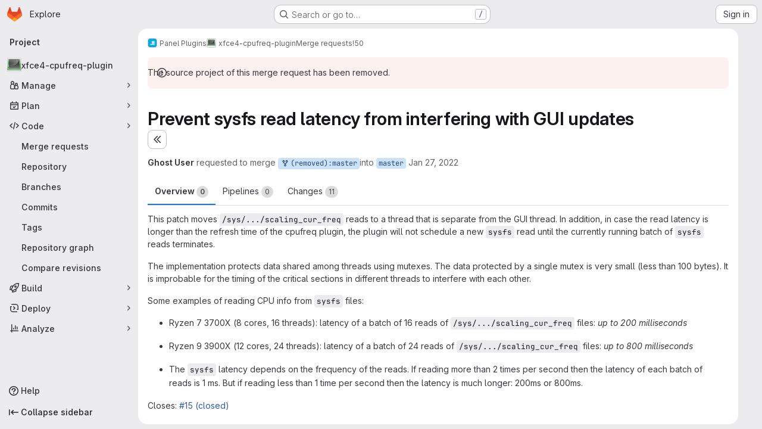

--- FILE ---
content_type: text/html; charset=utf-8
request_url: https://gitlab.xfce.org/panel-plugins/xfce4-cpufreq-plugin/-/merge_requests/50
body_size: 17178
content:




<!DOCTYPE html>
<html class="gl-system ui-gray with-top-bar with-header application-chrome page-with-panels with-gl-container-queries " lang="en">
<head prefix="og: http://ogp.me/ns#">
<meta charset="utf-8">
<meta content="IE=edge" http-equiv="X-UA-Compatible">
<meta content="width=device-width, initial-scale=1" name="viewport">
<title>Prevent sysfs read latency from interfering with GUI updates (!50) · Merge requests · Panel Plugins / xfce4-cpufreq-plugin · GitLab</title>
<script>
//<![CDATA[
window.gon={};gon.api_version="v4";gon.default_avatar_url="https://gitlab.xfce.org/assets/no_avatar-849f9c04a3a0d0cea2424ae97b27447dc64a7dbfae83c036c45b403392f0e8ba.png";gon.max_file_size=10;gon.asset_host=null;gon.webpack_public_path="/assets/webpack/";gon.relative_url_root="";gon.user_color_mode="gl-system";gon.user_color_scheme="white";gon.markdown_surround_selection=null;gon.markdown_automatic_lists=null;gon.markdown_maintain_indentation=null;gon.math_rendering_limits_enabled=true;gon.allow_immediate_namespaces_deletion=true;gon.recaptcha_api_server_url="https://www.recaptcha.net/recaptcha/api.js";gon.recaptcha_sitekey="6Ld7HiQdAAAAALFpqagw1ZRPVuqcmk1mtntPg53T";gon.gitlab_url="https://gitlab.xfce.org";gon.promo_url="https://about.gitlab.com";gon.forum_url="https://forum.gitlab.com";gon.docs_url="https://docs.gitlab.com";gon.revision="2bcd6614856";gon.feature_category="code_review_workflow";gon.gitlab_logo="/assets/gitlab_logo-2957169c8ef64c58616a1ac3f4fc626e8a35ce4eb3ed31bb0d873712f2a041a0.png";gon.secure=true;gon.sprite_icons="/assets/icons-4c8dcc4ae95b72054c5ab1467cf841cbe8c4717ac179b67e7e1f80a72d92038a.svg";gon.sprite_file_icons="/assets/file_icons/file_icons-90de312d3dbe794a19dee8aee171f184ff69ca9c9cf9fe37e8b254e84c3a1543.svg";gon.illustrations_path="/images/illustrations.svg";gon.emoji_sprites_css_path="/assets/emoji_sprites-bd26211944b9d072037ec97cb138f1a52cd03ef185cd38b8d1fcc963245199a1.css";gon.emoji_backend_version=4;gon.gridstack_css_path="/assets/lazy_bundles/gridstack-f42069e5c7b1542688660592b48f2cbd86e26b77030efd195d124dbd8fe64434.css";gon.test_env=false;gon.disable_animations=false;gon.suggested_label_colors={"#cc338b":"Magenta-pink","#dc143c":"Crimson","#c21e56":"Rose red","#cd5b45":"Dark coral","#ed9121":"Carrot orange","#eee600":"Titanium yellow","#009966":"Green-cyan","#8fbc8f":"Dark sea green","#6699cc":"Blue-gray","#e6e6fa":"Lavender","#9400d3":"Dark violet","#330066":"Deep violet","#36454f":"Charcoal grey","#808080":"Gray"};gon.first_day_of_week=0;gon.time_display_relative=true;gon.time_display_format=0;gon.ee=false;gon.jh=false;gon.dot_com=false;gon.uf_error_prefix="UF";gon.pat_prefix="glpat-";gon.keyboard_shortcuts_enabled=true;gon.broadcast_message_dismissal_path=null;gon.diagramsnet_url="https://embed.diagrams.net";gon.features={"uiForOrganizations":false,"organizationSwitching":false,"findAndReplace":false,"removeMonitorMetrics":true,"workItemViewForIssues":true,"newProjectCreationForm":false,"workItemsClientSideBoards":false,"glqlWorkItems":true,"glqlAggregation":false,"glqlTypescript":false,"paneledView":true,"archiveGroup":false,"accessibleLoadingButton":false,"projectStudioEnabled":true,"glqlLoadOnClick":false,"showMergeRequestStatusDraft":false,"mrPipelinesGraphql":false,"notificationsTodosButtons":false,"mrReviewBatchSubmit":true,"mergeWidgetStopPolling":false};
//]]>
</script>

<script>
//<![CDATA[
const root = document.documentElement;
if (window.matchMedia('(prefers-color-scheme: dark)').matches) {
  root.classList.add('gl-dark');
}

window.matchMedia('(prefers-color-scheme: dark)').addEventListener('change', (e) => {
  if (e.matches) {
    root.classList.add('gl-dark');
  } else {
    root.classList.remove('gl-dark');
  }
});

//]]>
</script>
<script>
//<![CDATA[
var gl = window.gl || {};
gl.startup_calls = {"/panel-plugins/xfce4-cpufreq-plugin/-/merge_requests/50/diffs_metadata.json?diff_head=true\u0026view=inline\u0026w=1":{},"/panel-plugins/xfce4-cpufreq-plugin/-/merge_requests/50/discussions.json?notes_filter=0\u0026per_page=20\u0026persist_filter=false":{},"/panel-plugins/xfce4-cpufreq-plugin/-/merge_requests/50/widget.json":{},"/panel-plugins/xfce4-cpufreq-plugin/-/merge_requests/50/cached_widget.json":{},"/panel-plugins/xfce4-cpufreq-plugin/-/merge_requests/50.json?serializer=sidebar_extras":{}};
gl.startup_graphql_calls = null;

if (gl.startup_calls && window.fetch) {
  Object.keys(gl.startup_calls).forEach(apiCall => {
   gl.startup_calls[apiCall] = {
      fetchCall: fetch(apiCall, {
        // Emulate XHR for Rails AJAX request checks
        headers: {
          'X-Requested-With': 'XMLHttpRequest'
        },
        // fetch won’t send cookies in older browsers, unless you set the credentials init option.
        // We set to `same-origin` which is default value in modern browsers.
        // See https://github.com/whatwg/fetch/pull/585 for more information.
        credentials: 'same-origin'
      })
    };
  });
}
if (gl.startup_graphql_calls && window.fetch) {
  const headers = {"X-CSRF-Token":"-l9F98iBnP9hgs3fIRz_TH40U9XHRydlkpLuTYUtZiCfQKHxc_lhVRZWsDDzROeVnlH27y1feIVCc_BtgpebrA","x-gitlab-feature-category":"code_review_workflow"};
  const url = `https://gitlab.xfce.org/api/graphql`

  const opts = {
    method: "POST",
    headers: {
      "Content-Type": "application/json",
      ...headers,
    }
  };

  gl.startup_graphql_calls = gl.startup_graphql_calls.map(call => ({
    ...call,
    fetchCall: fetch(url, {
      ...opts,
      credentials: 'same-origin',
      body: JSON.stringify(call)
    })
  }))
}


//]]>
</script>



<meta content="light dark" name="color-scheme">
<link rel="stylesheet" href="/assets/application-59ae9d4e7b7d01e8999df286773289ffa474123a7b129150e7e77fa443e2c2e4.css" media="(prefers-color-scheme: light)" />
<link rel="stylesheet" href="/assets/application_dark-18c1dccdcc67b178f5f5ced6b712949c6bf7c7c7232d218b2b630b7bb6a7c047.css" media="(prefers-color-scheme: dark)" />
<link rel="stylesheet" href="/assets/page_bundles/merge_request-c6f260eb48cf3aef7c4713a5bd19819610af51a191f6ebf7728d9510743a8940.css" /><link rel="stylesheet" href="/assets/page_bundles/issuable-a1426ec32621b16dfde0bb759644dde9c2420a266b82578555e8cf4478d95dca.css" /><link rel="stylesheet" href="/assets/page_bundles/notes_shared-a4dff941637ebef2cf76105ce3c2b1b2cb2c523f2af7710be4e47d6892e03c41.css" /><link rel="stylesheet" href="/assets/page_bundles/design_management-714c36aa7869317006d0fdf3fa26fe925dcbcda6a0c71a93a3e54f3fc27ca849.css" /><link rel="stylesheet" href="/assets/page_bundles/merge_requests-a1cb48938a4df341ac244dfd49ed0c587d67d4fb3668ecc56dc4b235818b85a6.css" /><link rel="stylesheet" href="/assets/page_bundles/pipelines-73aa3826d1ff6db534ba4e57bcc5d791bd6058b88c0caeaa5c16d7857acb5ac2.css" /><link rel="stylesheet" href="/assets/page_bundles/reports-29e64d01ce221f24f5d01336bdfebb32405c7ed6bd1ca434396aacedb72dd3e3.css" /><link rel="stylesheet" href="/assets/page_bundles/ci_status-a8a0940e57bbda1e5773df806e02e1d49d605920f355620790dff8de65c19ff4.css" /><link rel="stylesheet" href="/assets/page_bundles/labels-b23cc06813aa6fbbc608e40531a9a2c605d4b464b1a2b1bd22360ba37986127f.css" /><link rel="stylesheet" href="/assets/page_bundles/commit_description-9e7efe20f0cef17d0606edabfad0418e9eb224aaeaa2dae32c817060fa60abcc.css" /><link rel="stylesheet" href="/assets/page_bundles/work_items-9f34e9e1785e95144a97edb25299b8dd0d2e641f7efb2d8b7bea3717104ed8f2.css" />
<link rel="stylesheet" href="/assets/tailwind_cqs-de28f8d90ad9af296011cb3f71159cd95a46c3d2741eb02f3146ede54bf818ca.css" />


<link rel="stylesheet" href="/assets/fonts-deb7ad1d55ca77c0172d8538d53442af63604ff490c74acc2859db295c125bdb.css" />
<link rel="stylesheet" href="/assets/highlight/themes/white-9669e20d2bac0337d55977e9ba6cf7540fcbb9d11ec33b69e51bae1d72e40db3.css" media="(prefers-color-scheme: light)" />
<link rel="stylesheet" href="/assets/highlight/themes/dark-c73a404d1f019e02345db3f656cde81011d1ed7ae616045770ab85f7deac07d6.css" media="(prefers-color-scheme: dark)" />

<script src="/assets/webpack/runtime.81d18136.bundle.js" defer="defer"></script>
<script src="/assets/webpack/main.f8bd7f7b.chunk.js" defer="defer"></script>
<script src="/assets/webpack/tracker.4ac2efa2.chunk.js" defer="defer"></script>
<script>
//<![CDATA[
window.snowplowOptions = {"namespace":"gl","hostname":"gitlab.xfce.org:443","postPath":"/-/collect_events","forceSecureTracker":true,"appId":"gitlab_sm"}

gl = window.gl || {};
gl.snowplowStandardContext = {"schema":"iglu:com.gitlab/gitlab_standard/jsonschema/1-1-7","data":{"environment":"self-managed","source":"gitlab-rails","correlation_id":"01KGHSTMGMF5S6CHC7PZE62B59","plan":"free","extra":{},"user_id":null,"global_user_id":null,"user_type":null,"is_gitlab_team_member":null,"namespace_id":4,"ultimate_parent_namespace_id":4,"project_id":43,"feature_enabled_by_namespace_ids":null,"realm":"self-managed","deployment_type":"self-managed","instance_id":"19a0572d-e5a6-43bb-a929-f146cdd3630f","unique_instance_id":"97a62f77-714d-537d-ba23-1a8a4badc6a9","host_name":"gitlab.xfce.org","instance_version":"18.6.4","context_generated_at":"2026-02-03T13:07:19.057Z"}}
gl.snowplowPseudonymizedPageUrl = "https://gitlab.xfce.org/namespace4/project43/-/merge_requests/50";
gl.maskedDefaultReferrerUrl = null;
gl.ga4MeasurementId = 'G-ENFH3X7M5Y';
gl.duoEvents = [];
gl.onlySendDuoEvents = true;


//]]>
</script>
<link rel="preload" href="/assets/application-59ae9d4e7b7d01e8999df286773289ffa474123a7b129150e7e77fa443e2c2e4.css" as="style" type="text/css">
<link rel="preload" href="/assets/highlight/themes/white-9669e20d2bac0337d55977e9ba6cf7540fcbb9d11ec33b69e51bae1d72e40db3.css" as="style" type="text/css">




<script src="/assets/webpack/commons-pages.groups.new-pages.import.gitlab_projects.new-pages.import.manifest.new-pages.projects.n-44c6c18e.b4d27aad.chunk.js" defer="defer"></script>
<script src="/assets/webpack/commons-pages.projects.feature_flags.edit-pages.projects.feature_flags.new-super_sidebar.e5aafe46.chunk.js" defer="defer"></script>
<script src="/assets/webpack/commons-pages.search.show-super_sidebar.7d2ba26f.chunk.js" defer="defer"></script>
<script src="/assets/webpack/super_sidebar.f8a8763b.chunk.js" defer="defer"></script>
<script src="/assets/webpack/prosemirror.1da0b164.chunk.js" defer="defer"></script>
<script src="/assets/webpack/commons-pages.projects-pages.projects.activity-pages.projects.alert_management.details-pages.project-1bcd7ed0.1696e9ce.chunk.js" defer="defer"></script>
<script src="/assets/webpack/commons-pages.admin.application_settings-pages.admin.application_settings.appearances.preview_sign_i-fc9f7bc9.a30a991a.chunk.js" defer="defer"></script>
<script src="/assets/webpack/17193943.b277bd21.chunk.js" defer="defer"></script>
<script src="/assets/webpack/commons-pages.admin.topics.edit-pages.admin.topics.new-pages.dashboard.home-pages.groups.issues-page-a840dfe3.2f7083ae.chunk.js" defer="defer"></script>
<script src="/assets/webpack/commons-pages.admin.topics.edit-pages.admin.topics.new-pages.dashboard.home-pages.groups.issues-page-f754c6c4.36fb86fe.chunk.js" defer="defer"></script>
<script src="/assets/webpack/commons-pages.admin.topics.edit-pages.admin.topics.new-pages.groups.issues-pages.groups.milestones.e-9908beb7.39190bb5.chunk.js" defer="defer"></script>
<script src="/assets/webpack/commons-pages.admin.topics.edit-pages.admin.topics.new-pages.groups.issues-pages.groups.milestones.e-397f42c9.a0810831.chunk.js" defer="defer"></script>
<script src="/assets/webpack/commons-pages.admin.topics.edit-pages.admin.topics.new-pages.groups.issues-pages.groups.milestones.e-20489f6e.5e9535de.chunk.js" defer="defer"></script>
<script src="/assets/webpack/422f149e.249f3e6a.chunk.js" defer="defer"></script>
<script src="/assets/webpack/commons-pages.dashboard.milestones.show-pages.groups.issues-pages.groups.merge_requests-pages.groups-a6d257f6.0187cb11.chunk.js" defer="defer"></script>
<script src="/assets/webpack/commons-pages.groups.issues-pages.groups.work_items-pages.groups.work_items.show-pages.projects.comm-d3aaabd2.45b0bbe7.chunk.js" defer="defer"></script>
<script src="/assets/webpack/5e875701.96783cde.chunk.js" defer="defer"></script>
<script src="/assets/webpack/commons-pages.groups.issues-pages.groups.work_items-pages.groups.work_items.show-pages.projects.comm-d888145b.7afb1b9c.chunk.js" defer="defer"></script>
<script src="/assets/webpack/commons-pages.groups.issues-pages.groups.merge_requests-pages.groups.work_items-pages.groups.work_it-d0ad1f59.93aba5d5.chunk.js" defer="defer"></script>
<script src="/assets/webpack/865967cf.42a1d9b7.chunk.js" defer="defer"></script>
<script src="/assets/webpack/commons-pages.dashboard.issues-pages.groups.issues-pages.groups.merge_requests-pages.groups.work_ite-d0ce6f28.31b2a474.chunk.js" defer="defer"></script>
<script src="/assets/webpack/369be5f6.306fb31e.chunk.js" defer="defer"></script>
<script src="/assets/webpack/pages.projects.merge_requests.show.6eca9606.chunk.js" defer="defer"></script>

<meta content="object" property="og:type">
<meta content="GitLab" property="og:site_name">
<meta content="Prevent sysfs read latency from interfering with GUI updates (!50) · Merge requests · Panel Plugins / xfce4-cpufreq-plugin · GitLab" property="og:title">
<meta content="This patch moves /sys/.../scaling_cur_freq reads to a thread that is separate from the GUI thread. In addition, in case the read latency is longer than the refresh time..." property="og:description">
<meta content="https://gitlab.xfce.org/uploads/-/system/project/avatar/43/xfce4-cpufreq-plugin.png" property="og:image">
<meta content="64" property="og:image:width">
<meta content="64" property="og:image:height">
<meta content="https://gitlab.xfce.org/panel-plugins/xfce4-cpufreq-plugin/-/merge_requests/50" property="og:url">
<meta content="summary" property="twitter:card">
<meta content="Prevent sysfs read latency from interfering with GUI updates (!50) · Merge requests · Panel Plugins / xfce4-cpufreq-plugin · GitLab" property="twitter:title">
<meta content="This patch moves /sys/.../scaling_cur_freq reads to a thread that is separate from the GUI thread. In addition, in case the read latency is longer than the refresh time..." property="twitter:description">
<meta content="https://gitlab.xfce.org/uploads/-/system/project/avatar/43/xfce4-cpufreq-plugin.png" property="twitter:image">
<meta property="twitter:label1" content="Author"><meta property="twitter:data1" content="Ghost User">
<meta name="csrf-param" content="authenticity_token" />
<meta name="csrf-token" content="ZEPsWUPkubcXGNslW-CfkZNxGZ8pHKCGhxTU7MjxHBABXAhf-JxEHWDMpsqJuIdIcxS8pcME_2ZX9crMz0vhnA" />
<meta name="csp-nonce" />
<meta name="action-cable-url" content="/-/cable" />
<link href="/-/manifest.json" rel="manifest">
<link rel="icon" type="image/png" href="/uploads/-/system/appearance/favicon/1/xfce_favicon.png" id="favicon" data-original-href="/uploads/-/system/appearance/favicon/1/xfce_favicon.png" />
<link rel="apple-touch-icon" type="image/x-icon" href="/assets/apple-touch-icon-b049d4bc0dd9626f31db825d61880737befc7835982586d015bded10b4435460.png" />
<link href="/search/opensearch.xml" rel="search" title="Search GitLab" type="application/opensearchdescription+xml">




<meta content="This patch moves /sys/.../scaling_cur_freq reads to a thread that is separate from the GUI thread. In addition, in case the read latency is longer than the refresh time..." name="description">
<meta content="#28272d" name="theme-color">
</head>

<body class="tab-width-8 gl-browser-chrome gl-platform-mac " data-group="panel-plugins" data-group-full-path="panel-plugins" data-namespace-id="4" data-page="projects:merge_requests:show" data-page-type-id="50" data-project="xfce4-cpufreq-plugin" data-project-full-path="panel-plugins/xfce4-cpufreq-plugin" data-project-id="43" data-project-studio-available="true" data-project-studio-enabled="true">
<div id="js-tooltips-container"></div>
<script>
//<![CDATA[
gl = window.gl || {};
gl.GfmAutoComplete = gl.GfmAutoComplete || {};
gl.GfmAutoComplete.dataSources = {"members":"/panel-plugins/xfce4-cpufreq-plugin/-/autocomplete_sources/members?type=MergeRequest\u0026type_id=50","issues":"/panel-plugins/xfce4-cpufreq-plugin/-/autocomplete_sources/issues","mergeRequests":"/panel-plugins/xfce4-cpufreq-plugin/-/autocomplete_sources/merge_requests","labels":"/panel-plugins/xfce4-cpufreq-plugin/-/autocomplete_sources/labels?type=MergeRequest\u0026type_id=50","milestones":"/panel-plugins/xfce4-cpufreq-plugin/-/autocomplete_sources/milestones","commands":"/panel-plugins/xfce4-cpufreq-plugin/-/autocomplete_sources/commands?type=MergeRequest\u0026type_id=50","snippets":"/panel-plugins/xfce4-cpufreq-plugin/-/autocomplete_sources/snippets","contacts":"/panel-plugins/xfce4-cpufreq-plugin/-/autocomplete_sources/contacts?type=MergeRequest\u0026type_id=50"};


//]]>
</script>
<script>
//<![CDATA[
gl = window.gl || {};
gl.client = {"isChrome":true,"isMac":true};


//]]>
</script>


<header class="super-topbar js-super-topbar"></header>
<div class="layout-page page-gutter  page-with-super-sidebar">
<script>
//<![CDATA[
const outer = document.createElement('div');
outer.style.visibility = 'hidden';
outer.style.overflow = 'scroll';
document.body.appendChild(outer);
const inner = document.createElement('div');
outer.appendChild(inner);
const scrollbarWidth = outer.offsetWidth - inner.offsetWidth;
outer.parentNode.removeChild(outer);
document.documentElement.style.setProperty('--scrollbar-width', `${scrollbarWidth}px`);

//]]>
</script><aside class="js-super-sidebar super-sidebar super-sidebar-loading" data-command-palette="{&quot;project_files_url&quot;:&quot;/panel-plugins/xfce4-cpufreq-plugin/-/files/master?format=json&quot;,&quot;project_blob_url&quot;:&quot;/panel-plugins/xfce4-cpufreq-plugin/-/blob/master&quot;}" data-force-desktop-expanded-sidebar="" data-is-saas="false" data-root-path="/" data-sidebar="{&quot;is_logged_in&quot;:false,&quot;compare_plans_url&quot;:&quot;https://about.gitlab.com/pricing&quot;,&quot;context_switcher_links&quot;:[{&quot;title&quot;:&quot;Explore&quot;,&quot;link&quot;:&quot;/explore&quot;,&quot;icon&quot;:&quot;compass&quot;}],&quot;current_menu_items&quot;:[{&quot;id&quot;:&quot;project_overview&quot;,&quot;title&quot;:&quot;xfce4-cpufreq-plugin&quot;,&quot;avatar&quot;:&quot;/uploads/-/system/project/avatar/43/xfce4-cpufreq-plugin.png&quot;,&quot;entity_id&quot;:43,&quot;link&quot;:&quot;/panel-plugins/xfce4-cpufreq-plugin&quot;,&quot;link_classes&quot;:&quot;shortcuts-project&quot;,&quot;is_active&quot;:false},{&quot;id&quot;:&quot;manage_menu&quot;,&quot;title&quot;:&quot;Manage&quot;,&quot;icon&quot;:&quot;users&quot;,&quot;avatar_shape&quot;:&quot;rect&quot;,&quot;link&quot;:&quot;/panel-plugins/xfce4-cpufreq-plugin/activity&quot;,&quot;is_active&quot;:false,&quot;items&quot;:[{&quot;id&quot;:&quot;activity&quot;,&quot;title&quot;:&quot;Activity&quot;,&quot;link&quot;:&quot;/panel-plugins/xfce4-cpufreq-plugin/activity&quot;,&quot;link_classes&quot;:&quot;shortcuts-project-activity&quot;,&quot;is_active&quot;:false},{&quot;id&quot;:&quot;members&quot;,&quot;title&quot;:&quot;Members&quot;,&quot;link&quot;:&quot;/panel-plugins/xfce4-cpufreq-plugin/-/project_members&quot;,&quot;is_active&quot;:false},{&quot;id&quot;:&quot;labels&quot;,&quot;title&quot;:&quot;Labels&quot;,&quot;link&quot;:&quot;/panel-plugins/xfce4-cpufreq-plugin/-/labels&quot;,&quot;is_active&quot;:false}],&quot;separated&quot;:false},{&quot;id&quot;:&quot;plan_menu&quot;,&quot;title&quot;:&quot;Plan&quot;,&quot;icon&quot;:&quot;planning&quot;,&quot;avatar_shape&quot;:&quot;rect&quot;,&quot;link&quot;:&quot;/panel-plugins/xfce4-cpufreq-plugin/-/issues&quot;,&quot;is_active&quot;:false,&quot;items&quot;:[{&quot;id&quot;:&quot;project_issue_list&quot;,&quot;title&quot;:&quot;Issues&quot;,&quot;link&quot;:&quot;/panel-plugins/xfce4-cpufreq-plugin/-/issues&quot;,&quot;link_classes&quot;:&quot;shortcuts-issues has-sub-items&quot;,&quot;pill_count_field&quot;:&quot;openIssuesCount&quot;,&quot;pill_count_dynamic&quot;:false,&quot;is_active&quot;:false},{&quot;id&quot;:&quot;boards&quot;,&quot;title&quot;:&quot;Issue boards&quot;,&quot;link&quot;:&quot;/panel-plugins/xfce4-cpufreq-plugin/-/boards&quot;,&quot;link_classes&quot;:&quot;shortcuts-issue-boards&quot;,&quot;is_active&quot;:false},{&quot;id&quot;:&quot;milestones&quot;,&quot;title&quot;:&quot;Milestones&quot;,&quot;link&quot;:&quot;/panel-plugins/xfce4-cpufreq-plugin/-/milestones&quot;,&quot;is_active&quot;:false}],&quot;separated&quot;:false},{&quot;id&quot;:&quot;code_menu&quot;,&quot;title&quot;:&quot;Code&quot;,&quot;icon&quot;:&quot;code&quot;,&quot;avatar_shape&quot;:&quot;rect&quot;,&quot;link&quot;:&quot;/panel-plugins/xfce4-cpufreq-plugin/-/merge_requests&quot;,&quot;is_active&quot;:true,&quot;items&quot;:[{&quot;id&quot;:&quot;project_merge_request_list&quot;,&quot;title&quot;:&quot;Merge requests&quot;,&quot;link&quot;:&quot;/panel-plugins/xfce4-cpufreq-plugin/-/merge_requests&quot;,&quot;link_classes&quot;:&quot;shortcuts-merge_requests&quot;,&quot;pill_count_field&quot;:&quot;openMergeRequestsCount&quot;,&quot;pill_count_dynamic&quot;:false,&quot;is_active&quot;:true},{&quot;id&quot;:&quot;files&quot;,&quot;title&quot;:&quot;Repository&quot;,&quot;link&quot;:&quot;/panel-plugins/xfce4-cpufreq-plugin/-/tree/master&quot;,&quot;link_classes&quot;:&quot;shortcuts-tree&quot;,&quot;is_active&quot;:false},{&quot;id&quot;:&quot;branches&quot;,&quot;title&quot;:&quot;Branches&quot;,&quot;link&quot;:&quot;/panel-plugins/xfce4-cpufreq-plugin/-/branches&quot;,&quot;is_active&quot;:false},{&quot;id&quot;:&quot;commits&quot;,&quot;title&quot;:&quot;Commits&quot;,&quot;link&quot;:&quot;/panel-plugins/xfce4-cpufreq-plugin/-/commits/master?ref_type=heads&quot;,&quot;link_classes&quot;:&quot;shortcuts-commits&quot;,&quot;is_active&quot;:false},{&quot;id&quot;:&quot;tags&quot;,&quot;title&quot;:&quot;Tags&quot;,&quot;link&quot;:&quot;/panel-plugins/xfce4-cpufreq-plugin/-/tags&quot;,&quot;is_active&quot;:false},{&quot;id&quot;:&quot;graphs&quot;,&quot;title&quot;:&quot;Repository graph&quot;,&quot;link&quot;:&quot;/panel-plugins/xfce4-cpufreq-plugin/-/network/master?ref_type=heads&quot;,&quot;link_classes&quot;:&quot;shortcuts-network&quot;,&quot;is_active&quot;:false},{&quot;id&quot;:&quot;compare&quot;,&quot;title&quot;:&quot;Compare revisions&quot;,&quot;link&quot;:&quot;/panel-plugins/xfce4-cpufreq-plugin/-/compare?from=master\u0026to=master&quot;,&quot;is_active&quot;:false}],&quot;separated&quot;:false},{&quot;id&quot;:&quot;build_menu&quot;,&quot;title&quot;:&quot;Build&quot;,&quot;icon&quot;:&quot;rocket&quot;,&quot;avatar_shape&quot;:&quot;rect&quot;,&quot;link&quot;:&quot;/panel-plugins/xfce4-cpufreq-plugin/-/pipelines&quot;,&quot;is_active&quot;:false,&quot;items&quot;:[{&quot;id&quot;:&quot;pipelines&quot;,&quot;title&quot;:&quot;Pipelines&quot;,&quot;link&quot;:&quot;/panel-plugins/xfce4-cpufreq-plugin/-/pipelines&quot;,&quot;link_classes&quot;:&quot;shortcuts-pipelines&quot;,&quot;is_active&quot;:false},{&quot;id&quot;:&quot;jobs&quot;,&quot;title&quot;:&quot;Jobs&quot;,&quot;link&quot;:&quot;/panel-plugins/xfce4-cpufreq-plugin/-/jobs&quot;,&quot;link_classes&quot;:&quot;shortcuts-builds&quot;,&quot;is_active&quot;:false},{&quot;id&quot;:&quot;pipeline_schedules&quot;,&quot;title&quot;:&quot;Pipeline schedules&quot;,&quot;link&quot;:&quot;/panel-plugins/xfce4-cpufreq-plugin/-/pipeline_schedules&quot;,&quot;link_classes&quot;:&quot;shortcuts-builds&quot;,&quot;is_active&quot;:false},{&quot;id&quot;:&quot;artifacts&quot;,&quot;title&quot;:&quot;Artifacts&quot;,&quot;link&quot;:&quot;/panel-plugins/xfce4-cpufreq-plugin/-/artifacts&quot;,&quot;link_classes&quot;:&quot;shortcuts-builds&quot;,&quot;is_active&quot;:false}],&quot;separated&quot;:false},{&quot;id&quot;:&quot;deploy_menu&quot;,&quot;title&quot;:&quot;Deploy&quot;,&quot;icon&quot;:&quot;deployments&quot;,&quot;avatar_shape&quot;:&quot;rect&quot;,&quot;link&quot;:&quot;/panel-plugins/xfce4-cpufreq-plugin/-/releases&quot;,&quot;is_active&quot;:false,&quot;items&quot;:[{&quot;id&quot;:&quot;releases&quot;,&quot;title&quot;:&quot;Releases&quot;,&quot;link&quot;:&quot;/panel-plugins/xfce4-cpufreq-plugin/-/releases&quot;,&quot;link_classes&quot;:&quot;shortcuts-deployments-releases&quot;,&quot;is_active&quot;:false},{&quot;id&quot;:&quot;model_registry&quot;,&quot;title&quot;:&quot;Model registry&quot;,&quot;link&quot;:&quot;/panel-plugins/xfce4-cpufreq-plugin/-/ml/models&quot;,&quot;is_active&quot;:false}],&quot;separated&quot;:false},{&quot;id&quot;:&quot;analyze_menu&quot;,&quot;title&quot;:&quot;Analyze&quot;,&quot;icon&quot;:&quot;chart&quot;,&quot;avatar_shape&quot;:&quot;rect&quot;,&quot;link&quot;:&quot;/panel-plugins/xfce4-cpufreq-plugin/-/ml/experiments&quot;,&quot;is_active&quot;:false,&quot;items&quot;:[{&quot;id&quot;:&quot;model_experiments&quot;,&quot;title&quot;:&quot;Model experiments&quot;,&quot;link&quot;:&quot;/panel-plugins/xfce4-cpufreq-plugin/-/ml/experiments&quot;,&quot;is_active&quot;:false}],&quot;separated&quot;:false}],&quot;current_context_header&quot;:&quot;Project&quot;,&quot;support_path&quot;:&quot;https://about.gitlab.com/get-help/&quot;,&quot;docs_path&quot;:&quot;/help/docs&quot;,&quot;display_whats_new&quot;:false,&quot;show_version_check&quot;:null,&quot;search&quot;:{&quot;search_path&quot;:&quot;/search&quot;,&quot;issues_path&quot;:&quot;/dashboard/issues&quot;,&quot;mr_path&quot;:&quot;/dashboard/merge_requests&quot;,&quot;autocomplete_path&quot;:&quot;/search/autocomplete&quot;,&quot;settings_path&quot;:&quot;/search/settings&quot;,&quot;search_context&quot;:{&quot;group&quot;:{&quot;id&quot;:4,&quot;name&quot;:&quot;Panel Plugins&quot;,&quot;full_name&quot;:&quot;Panel Plugins&quot;},&quot;group_metadata&quot;:{&quot;issues_path&quot;:&quot;/groups/panel-plugins/-/issues&quot;,&quot;mr_path&quot;:&quot;/groups/panel-plugins/-/merge_requests&quot;},&quot;project&quot;:{&quot;id&quot;:43,&quot;name&quot;:&quot;xfce4-cpufreq-plugin&quot;},&quot;project_metadata&quot;:{&quot;mr_path&quot;:&quot;/panel-plugins/xfce4-cpufreq-plugin/-/merge_requests&quot;,&quot;issues_path&quot;:&quot;/panel-plugins/xfce4-cpufreq-plugin/-/issues&quot;},&quot;code_search&quot;:false,&quot;scope&quot;:&quot;merge_requests&quot;,&quot;for_snippets&quot;:null}},&quot;panel_type&quot;:&quot;project&quot;,&quot;shortcut_links&quot;:[{&quot;title&quot;:&quot;Snippets&quot;,&quot;href&quot;:&quot;/explore/snippets&quot;,&quot;css_class&quot;:&quot;dashboard-shortcuts-snippets&quot;},{&quot;title&quot;:&quot;Groups&quot;,&quot;href&quot;:&quot;/explore/groups&quot;,&quot;css_class&quot;:&quot;dashboard-shortcuts-groups&quot;},{&quot;title&quot;:&quot;Projects&quot;,&quot;href&quot;:&quot;/explore/projects/starred&quot;,&quot;css_class&quot;:&quot;dashboard-shortcuts-projects&quot;}],&quot;terms&quot;:&quot;/-/users/terms&quot;,&quot;sign_in_visible&quot;:&quot;true&quot;,&quot;allow_signup&quot;:&quot;false&quot;,&quot;new_user_registration_path&quot;:&quot;/users/sign_up&quot;,&quot;sign_in_path&quot;:&quot;/users/sign_in?redirect_to_referer=yes&quot;}"></aside>


<div class="panels-container gl-flex gl-gap-3">
<div class="content-panels gl-flex-1 gl-w-full gl-flex gl-gap-3 gl-relative js-content-panels gl-@container/content-panels">
<div class="js-static-panel static-panel content-wrapper gl-relative paneled-view gl-flex-1 gl-overflow-y-auto gl-bg-default" id="static-panel-portal">
<div class="panel-header">
<div class="broadcast-wrapper">



</div>
<div class="top-bar-fixed container-fluid gl-rounded-t-lg gl-sticky gl-top-0 gl-left-0 gl-mx-0 gl-w-full" data-testid="top-bar">
<div class="top-bar-container gl-flex gl-items-center gl-gap-2">
<div class="gl-grow gl-basis-0 gl-flex gl-items-center gl-justify-start gl-gap-3">
<script type="application/ld+json">
{"@context":"https://schema.org","@type":"BreadcrumbList","itemListElement":[{"@type":"ListItem","position":1,"name":"Panel Plugins","item":"https://gitlab.xfce.org/panel-plugins"},{"@type":"ListItem","position":2,"name":"xfce4-cpufreq-plugin","item":"https://gitlab.xfce.org/panel-plugins/xfce4-cpufreq-plugin"},{"@type":"ListItem","position":3,"name":"Merge requests","item":"https://gitlab.xfce.org/panel-plugins/xfce4-cpufreq-plugin/-/merge_requests"},{"@type":"ListItem","position":4,"name":"!50","item":"https://gitlab.xfce.org/panel-plugins/xfce4-cpufreq-plugin/-/merge_requests/50"}]}


</script>
<div data-testid="breadcrumb-links" id="js-vue-page-breadcrumbs-wrapper">
<div data-breadcrumbs-json="[{&quot;text&quot;:&quot;Panel Plugins&quot;,&quot;href&quot;:&quot;/panel-plugins&quot;,&quot;avatarPath&quot;:&quot;/uploads/-/system/group/avatar/4/xfce_panel_plugins.png&quot;},{&quot;text&quot;:&quot;xfce4-cpufreq-plugin&quot;,&quot;href&quot;:&quot;/panel-plugins/xfce4-cpufreq-plugin&quot;,&quot;avatarPath&quot;:&quot;/uploads/-/system/project/avatar/43/xfce4-cpufreq-plugin.png&quot;},{&quot;text&quot;:&quot;Merge requests&quot;,&quot;href&quot;:&quot;/panel-plugins/xfce4-cpufreq-plugin/-/merge_requests&quot;,&quot;avatarPath&quot;:null},{&quot;text&quot;:&quot;!50&quot;,&quot;href&quot;:&quot;/panel-plugins/xfce4-cpufreq-plugin/-/merge_requests/50&quot;,&quot;avatarPath&quot;:null}]" id="js-vue-page-breadcrumbs"></div>
<div id="js-injected-page-breadcrumbs"></div>
<div id="js-page-breadcrumbs-extra"></div>
</div>


</div>

</div>
</div>

</div>
<div class="panel-content">
<div class="panel-content-inner js-static-panel-inner">
<div class="alert-wrapper alert-wrapper-top-space gl-flex gl-flex-col gl-gap-3 container-fluid container-limited">


























</div>

<div class="container-fluid container-limited project-highlight-puc">
<main class="content gl-@container/panel" id="content-body" itemscope itemtype="http://schema.org/SoftwareSourceCode">
<div id="js-drawer-container"></div>
<div class="flash-container flash-container-page sticky" data-testid="flash-container">
<div id="js-global-alerts"></div>
</div>






<div class="merge-request" data-lock-version="0" data-mr-action="show" data-project-path="panel-plugins/xfce4-cpufreq-plugin" data-url="/panel-plugins/xfce4-cpufreq-plugin/-/merge_requests/50.json">
<div class="gl-alert gl-mb-5 gl-alert-danger gl-alert-not-dismissible" role="alert">
<div class="gl-alert-icon-container">
<svg class="s16 gl-alert-icon gl-alert-icon-no-title" data-testid="error-icon"><use href="/assets/icons-4c8dcc4ae95b72054c5ab1467cf841cbe8c4717ac179b67e7e1f80a72d92038a.svg#error"></use></svg>
</div>
<div class="gl-alert-content" role="alert">
<div class="gl-alert-body">
The source project of this merge request has been removed.

</div>
</div>
</div>
<div class="detail-page-header gl-flex gl-pt-5 gl-gap-3 gl-flex-wrap gl-mb-3 @sm/panel:gl-flex-nowrap @sm/panel:gl-mb-0 is-merge-request">
<h1 class="title gl-heading-1 gl-self-center gl-mb-0 gl-flex-1 gl-wrap-anywhere" data-testid="title-content">
Prevent sysfs read latency from interfering with GUI updates
</h1>
<div class="gl-flex gl-flex-row gl-gap-3 gl-w-full js-issuable-actions @sm/panel:gl-w-auto">
<button class="gl-button btn btn-md btn-default btn-icon gl-h-fit gutter-toggle js-sidebar-toggle @lg/panel:!gl-hidden" type="button"><svg class="s16 gl-icon gl-button-icon " data-testid="chevron-double-lg-left-icon"><use href="/assets/icons-4c8dcc4ae95b72054c5ab1467cf841cbe8c4717ac179b67e7e1f80a72d92038a.svg#chevron-double-lg-left"></use></svg>
<span class="gl-button-text">
<span class="gl-sr-only">Expand sidebar</span>

</span>

</button></div>
</div>

<div data-new-comment-template-paths="[{&quot;text&quot;:&quot;Your comment templates&quot;,&quot;href&quot;:&quot;/-/profile/comment_templates&quot;}]" id="js-review-drawer"></div>
<div data-data="{&quot;iid&quot;:50,&quot;canResolveDiscussion&quot;:&quot;&quot;,&quot;defaultBranchName&quot;:&quot;master&quot;,&quot;projectPath&quot;:&quot;panel-plugins/xfce4-cpufreq-plugin&quot;,&quot;sourceProjectPath&quot;:&quot;(removed)&quot;,&quot;title&quot;:&quot;Prevent sysfs read latency from interfering with GUI updates&quot;,&quot;isFluidLayout&quot;:&quot;&quot;,&quot;blocksMerge&quot;:&quot;false&quot;,&quot;imported&quot;:&quot;false&quot;,&quot;isDraft&quot;:&quot;false&quot;,&quot;tabs&quot;:[[&quot;show&quot;,&quot;Overview&quot;,&quot;/panel-plugins/xfce4-cpufreq-plugin/-/merge_requests/50&quot;,0],[&quot;commits&quot;,&quot;Commits&quot;,&quot;/panel-plugins/xfce4-cpufreq-plugin/-/merge_requests/50/commits&quot;,1],[&quot;pipelines&quot;,&quot;Pipelines&quot;,&quot;/panel-plugins/xfce4-cpufreq-plugin/-/merge_requests/50/pipelines&quot;,0],[&quot;diffs&quot;,&quot;Changes&quot;,&quot;/panel-plugins/xfce4-cpufreq-plugin/-/merge_requests/50/diffs&quot;,&quot;11&quot;]]}" id="js-merge-sticky-header"></div>
<div class="merge-request-details issuable-details" data-id="43">
<div class="merge-request-sticky-header-wrapper js-merge-request-sticky-header-wrapper">
<div class="merge-request-sticky-header gl-border-b">
<div class="detail-page-description gl-pt-2 gl-pb-4 gl-flex gl-items-baseline gl-flex-wrap gl-text-subtle gl-relative is-merge-request">
<div class="js-mr-header" data-hidden="false" data-iid="50" data-imported="false" data-is-draft="false" data-project-path="panel-plugins/xfce4-cpufreq-plugin" data-state="merged"></div>
<a class="gl-my-0 gl-ml-1 gl-mr-2 gl-hidden gl-overflow-hidden gl-text-ellipsis gl-whitespace-nowrap gl-font-bold gl-text-default merge-request-sticky-title" aria-hidden="true" href="#top">Prevent sysfs read latency from interfering with GUI updates
</a><div class="merge-request-author-container"><a class="author-link gl-text-link gl-font-bold gl-mr-2 js-user-link" data-user-id="55" data-username="ghost" data-name="Ghost User" data-testid="author-link" href="/ghost"><span class="author">Ghost User</span></a>requested to merge </div><a title="(removed):master" class="ref-container gl-inline-block gl-truncate gl-max-w-26 gl-ml-2 gl-shrink-0" href=""><span class="gl-align-middle -gl-mr-2 has-tooltip" title="The source project is a fork"><svg class="s12 gl-ml-1 has-tooltip" data-testid="fork-icon"><use href="/assets/icons-4c8dcc4ae95b72054c5ab1467cf841cbe8c4717ac179b67e7e1f80a72d92038a.svg#fork"></use></svg></span> (removed):master</a> <button class="gl-button btn btn-icon btn-sm btn-default btn-default-tertiary !gl-hidden @md/panel:!gl-inline-block gl-mx-1 js-source-branch-copy" title="Copy branch name &lt;kbd class=&#39;flat gl-ml-2&#39; aria-hidden=true&gt;b&lt;/kbd&gt;" aria-keyshortcuts="b" aria-label="Copy branch name" aria-live="polite" data-toggle="tooltip" data-placement="bottom" data-container="body" data-html="true" data-clipboard-text="master" type="button"><svg class="s16 gl-icon gl-button-icon " data-testid="copy-to-clipboard-icon"><use href="/assets/icons-4c8dcc4ae95b72054c5ab1467cf841cbe8c4717ac179b67e7e1f80a72d92038a.svg#copy-to-clipboard"></use></svg>

</button> into <a title="master" class="ref-container gl-inline-block gl-truncate gl-max-w-26 gl-shrink-0 gl-mx-2" href="/panel-plugins/xfce4-cpufreq-plugin/-/tree/master">master</a>   <time class="js-timeago gl-inline-block" title="Jan 27, 2022 3:51am" datetime="2022-01-27T03:51:22Z" tabindex="0" aria-label="Jan 27, 2022 3:51am" data-toggle="tooltip" data-placement="top" data-container="body">Jan 27, 2022</time>
</div>

<div class="merge-request-tabs-container gl-flex gl-justify-between gl-relative gl-gap-2 is-merge-request js-tabs-affix">
<ul class="merge-request-tabs nav-tabs nav nav-links gl-flex gl-flex-nowrap gl-m-0 gl-p-0 gl-border-0 gl-h-9">
<li class="notes-tab active" data-testid="notes-tab">
<a data-action="show" data-target="#notes" data-toggle="tabvue" href="/panel-plugins/xfce4-cpufreq-plugin/-/merge_requests/50">Overview
<span class="gl-badge badge badge-pill badge-neutral js-discussions-count"><span class="gl-badge-content">0</span></span>
</a>
</li>
<li class="pipelines-tab">
<a data-action="pipelines" data-target="#pipelines" data-toggle="tabvue" href="/panel-plugins/xfce4-cpufreq-plugin/-/merge_requests/50/pipelines">Pipelines
<span class="gl-badge badge badge-pill badge-neutral js-pipelines-mr-count"><span class="gl-badge-content">0</span></span>
</a>
</li>

<li class="diffs-tab js-diffs-tab" data-testid="diffs-tab" id="diffs-tab">
<a data-action="diffs" data-target="#diffs" data-toggle="tabvue" href="/panel-plugins/xfce4-cpufreq-plugin/-/merge_requests/50/diffs">Changes
<span class="gl-badge badge badge-pill badge-neutral js-changes-tab-count" data-gid="gid://gitlab/MergeRequest/1610"><span class="gl-badge-content">11</span></span>
</a>
</li>
</ul>
<div class="merge-request-tabs-actions gl-flex gl-flex-wrap gl-items-center gl-gap-3">
<div data-blocks-merge="false" data-can-resolve-discussion="" id="js-vue-discussion-counter"></div>
<div id="js-submit-review-button"></div>
</div>
</div>
</div>
</div>
<div class="tab-content" id="diff-notes-app">
<div id="js-diff-file-finder">
<div id="js-code-navigation"></div>
</div>
<div class="tab-pane notes voting_notes" id="notes" style="display: block">
<div class="merge-request-overview">
<section>
<div class="issuable-discussion js-vue-notes-event">
<div class="detail-page-description gl-pb-0">
<div>
<div class="description !gl-mt-4 " data-testid="description-content">
<div class="md">
<p data-sourcepos="1:1-1:304" dir="auto">This patch moves <code>/sys/.../scaling_cur_freq</code> reads to a thread that is separate from the GUI thread. In addition, in case the read latency is longer than the refresh time of the cpufreq plugin, the plugin will not schedule a new <code>sysfs</code> read until the currently running batch of <code>sysfs</code> reads terminates.</p>&#x000A;<p data-sourcepos="3:1-3:250" dir="auto">The implementation protects data shared among threads using mutexes. The data protected by a single mutex is very small (less than 100 bytes). It is improbable for the timing of the critical sections in different threads to interfere with each other.</p>&#x000A;<p data-sourcepos="5:1-5:53" dir="auto">Some examples of reading CPU info from <code>sysfs</code> files:</p>&#x000A;<ul data-sourcepos="7:1-12:0" dir="auto">&#x000A;<li data-sourcepos="7:1-8:0">&#x000A;<p data-sourcepos="7:3-7:132">Ryzen 7 3700X (8 cores, 16 threads): latency of a batch of 16 reads of <code>/sys/.../scaling_cur_freq</code> files: <em>up to 200 milliseconds</em></p>&#x000A;</li>&#x000A;<li data-sourcepos="9:1-10:0">&#x000A;<p data-sourcepos="9:3-9:133">Ryzen 9 3900X (12 cores, 24 threads): latency of a batch of 24 reads of <code>/sys/.../scaling_cur_freq</code> files: <em>up to 800 milliseconds</em></p>&#x000A;</li>&#x000A;<li data-sourcepos="11:1-12:0">&#x000A;<p data-sourcepos="11:3-11:241">The <code>sysfs</code> latency depends on the frequency of the reads. If reading more than 2 times per second then the latency of each batch of reads is 1 ms. But if reading less than 1 time per second then the latency is much longer: 200ms or 800ms.</p>&#x000A;</li>&#x000A;</ul>&#x000A;<p data-sourcepos="13:1-13:78" dir="auto">Closes: <a href="https://gitlab.xfce.org/panel-plugins/xfce4-cpufreq-plugin/-/issues/15" data-reference-type="issue" data-original="https://gitlab.xfce.org/panel-plugins/xfce4-cpufreq-plugin/-/issues/15" data-link="false" data-link-reference="true" data-project="43" data-issue="5559" data-project-path="panel-plugins/xfce4-cpufreq-plugin" data-iid="15" data-issue-type="issue" data-container="body" data-placement="top" title="High latency of reading the current CPU frequency from sysfs" class="gfm gfm-issue">#15 (closed)</a></p>
</div>
<textarea class="hidden js-task-list-field" data-value="This patch moves `/sys/.../scaling_cur_freq` reads to a thread that is separate from the GUI thread. In addition, in case the read latency is longer than the refresh time of the cpufreq plugin, the plugin will not schedule a new `sysfs` read until the currently running batch of `sysfs` reads terminates.

The implementation protects data shared among threads using mutexes. The data protected by a single mutex is very small (less than 100 bytes). It is improbable for the timing of the critical sections in different threads to interfere with each other.

Some examples of reading CPU info from `sysfs` files:

- Ryzen 7 3700X (8 cores, 16 threads): latency of a batch of 16 reads of `/sys/.../scaling_cur_freq` files: _up to 200 milliseconds_

- Ryzen 9 3900X (12 cores, 24 threads): latency of a batch of 24 reads of `/sys/.../scaling_cur_freq` files: _up to 800 milliseconds_

- The `sysfs` latency depends on the frequency of the reads. If reading more than 2 times per second then the latency of each batch of reads is 1 ms. But if reading less than 1 time per second then the latency is much longer: 200ms or 800ms.

Closes: https://gitlab.xfce.org/panel-plugins/xfce4-cpufreq-plugin/-/issues/15"></textarea>
</div>

</div>

</div>
<div class="emoji-block emoji-list-container js-noteable-awards">
<div class="gl-flex gl-flex-wrap gl-justify-between gl-pt-3">
<div data-can-award-emoji="false" data-path="/api/v4/projects/43/merge_requests/50/award_emoji" data-show-default-award-emojis="true" id="js-vue-awards-block"></div>

</div>

</div>

<div class="js-verification-alert" data-identity-verification-required="false"></div>
<script>
//<![CDATA[
window.gl = window.gl || {};
window.gl.mrWidgetData = {"id":1610,"iid":50,"source_project_full_path":null,"target_project_full_path":"panel-plugins/xfce4-cpufreq-plugin","can_create_pipeline_in_target_project":false,"email_patches_path":"/panel-plugins/xfce4-cpufreq-plugin/-/merge_requests/50.patch","plain_diff_path":"/panel-plugins/xfce4-cpufreq-plugin/-/merge_requests/50.diff","merge_request_basic_path":"/panel-plugins/xfce4-cpufreq-plugin/-/merge_requests/50.json?serializer=basic","merge_request_widget_path":"/panel-plugins/xfce4-cpufreq-plugin/-/merge_requests/50/widget.json","merge_request_cached_widget_path":"/panel-plugins/xfce4-cpufreq-plugin/-/merge_requests/50/cached_widget.json","commit_change_content_path":"/panel-plugins/xfce4-cpufreq-plugin/-/merge_requests/50/commit_change_content","conflicts_docs_path":"/help/user/project/merge_requests/conflicts.md","reviewing_and_managing_merge_requests_docs_path":"/help/user/project/merge_requests/merge_request_troubleshooting.md#check-out-merge-requests-locally-through-the-head-ref","merge_request_pipelines_docs_path":"/help/ci/pipelines/merge_request_pipelines.md","ci_environments_status_path":"/panel-plugins/xfce4-cpufreq-plugin/-/merge_requests/50/ci_environments_status","user_callouts_path":"/-/users/callouts","suggest_pipeline_feature_id":"suggest_pipeline","migrate_jenkins_feature_id":"migrate_from_jenkins_banner","is_dismissed_suggest_pipeline":true,"is_dismissed_jenkins_migration":true,"human_access":null,"new_project_pipeline_path":"/panel-plugins/xfce4-cpufreq-plugin/-/pipelines/new","source_project_default_url":null,"issues_links":{"assign_to_closing":"/panel-plugins/xfce4-cpufreq-plugin/-/merge_requests/50/assign_related_issues","assign_to_closing_count":0,"closing":"\u003ca href=\"/panel-plugins/xfce4-cpufreq-plugin/-/issues/15\" title=\"High latency of reading the current CPU frequency from sysfs\" class=\"gfm gfm-issue\" data-original=\"#15\" data-link=\"false\" data-link-reference=\"false\" data-issue=\"5559\" data-project=\"43\" data-iid=\"15\" data-namespace-path=\"panel-plugins/xfce4-cpufreq-plugin\" data-project-path=\"panel-plugins/xfce4-cpufreq-plugin\" data-issue-type=\"issue\" data-container=\"body\" data-placement=\"top\" data-reference-type=\"issue\"\u003e#15 (closed)\u003c/a\u003e","closing_count":1,"mentioned_but_not_closing":"","mentioned_count":0},"security_reports_docs_path":"/help/user/application_security/detect/security_scanning_results.md#merge-request-security-widget","enabled_reports":{"sast":false,"secret_detection":false},"show_gitpod_button":false,"gitpod_url":null,"gitpod_enabled":false,"merge_request_path":"/panel-plugins/xfce4-cpufreq-plugin/-/merge_requests/50"}

window.gl.mrWidgetData.artifacts_endpoint = '/panel-plugins/xfce4-cpufreq-plugin/-/pipelines/:pipeline_artifacts_id/downloadable_artifacts.json';
window.gl.mrWidgetData.artifacts_endpoint_placeholder = ':pipeline_artifacts_id';
window.gl.mrWidgetData.pipeline_etag = '/api/graphql:pipelines/sha/bda043b7b1d7241322a4504d44142d94e5acfed0';
window.gl.mrWidgetData.squash_before_merge_help_path = '/help/user/project/merge_requests/squash_and_merge.md';
window.gl.mrWidgetData.ci_troubleshooting_docs_path = '/help/ci/debugging.md';
window.gl.mrWidgetData.mr_troubleshooting_docs_path = '/help/user/project/merge_requests/merge_request_troubleshooting.md';
window.gl.mrWidgetData.pipeline_must_succeed_docs_path = '/help/user/project/merge_requests/auto_merge.md#require-a-successful-pipeline-for-merge';
window.gl.mrWidgetData.code_coverage_check_help_page_path = '/help/ci/testing/code_coverage/_index.md#add-a-coverage-check-approval-rule';
window.gl.mrWidgetData.security_configuration_path = '/panel-plugins/xfce4-cpufreq-plugin/-/security/configuration';
window.gl.mrWidgetData.license_compliance_docs_path = '/help/user/compliance/license_scanning_of_cyclonedx_files/_index.md';
window.gl.mrWidgetData.eligible_approvers_docs_path = '/help/user/project/merge_requests/approvals/rules.md#eligible-approvers';
window.gl.mrWidgetData.approvals_help_path = '/help/user/project/merge_requests/approvals/_index.md';
window.gl.mrWidgetData.codequality_help_path = '/help/ci/testing/code_quality.md#pipeline-details-view';
window.gl.mrWidgetData.false_positive_doc_url = '/help/user/application_security/vulnerabilities/_index.md';
window.gl.mrWidgetData.can_view_false_positive = 'false';
window.gl.mrWidgetData.user_preferences_gitpod_path = '/-/profile/preferences#user_gitpod_enabled';
window.gl.mrWidgetData.user_profile_enable_gitpod_path = '/-/user_settings/profile?user%5Bgitpod_enabled%5D=true';
window.gl.mrWidgetData.saml_approval_path = window.gl.mrWidgetData.saml_approval_path;



//]]>
</script><h2 class="gl-sr-only" id="merge-request-widgets-heading">
Merge request reports
</h2>
<div aria-labelledby="merge-request-widgets-heading" class="mr-widget" id="js-vue-mr-widget" role="region"></div>

<div data-archived="false" data-current-user-data="null" data-endpoint-metadata="/panel-plugins/xfce4-cpufreq-plugin/-/merge_requests/50/diffs_metadata.json?diff_head=true&amp;view=inline&amp;w=1" data-help-page-path="/help/user/project/merge_requests/reviews/suggestions.md" data-is-locked="" data-new-comment-template-paths="[{&quot;text&quot;:&quot;Your comment templates&quot;,&quot;href&quot;:&quot;/-/profile/comment_templates&quot;}]" data-noteable-data="{&quot;id&quot;:1610,&quot;iid&quot;:50,&quot;description&quot;:&quot;This patch moves `/sys/.../scaling_cur_freq` reads to a thread that is separate from the GUI thread. In addition, in case the read latency is longer than the refresh time of the cpufreq plugin, the plugin will not schedule a new `sysfs` read until the currently running batch of `sysfs` reads terminates.\n\nThe implementation protects data shared among threads using mutexes. The data protected by a single mutex is very small (less than 100 bytes). It is improbable for the timing of the critical sections in different threads to interfere with each other.\n\nSome examples of reading CPU info from `sysfs` files:\n\n- Ryzen 7 3700X (8 cores, 16 threads): latency of a batch of 16 reads of `/sys/.../scaling_cur_freq` files: _up to 200 milliseconds_\n\n- Ryzen 9 3900X (12 cores, 24 threads): latency of a batch of 24 reads of `/sys/.../scaling_cur_freq` files: _up to 800 milliseconds_\n\n- The `sysfs` latency depends on the frequency of the reads. If reading more than 2 times per second then the latency of each batch of reads is 1 ms. But if reading less than 1 time per second then the latency is much longer: 200ms or 800ms.\n\nCloses: https://gitlab.xfce.org/panel-plugins/xfce4-cpufreq-plugin/-/issues/15&quot;,&quot;title&quot;:&quot;Prevent sysfs read latency from interfering with GUI updates&quot;,&quot;merge_params&quot;:{&quot;auto_merge_strategy&quot;:&quot;merge_when_pipeline_succeeds&quot;,&quot;should_remove_source_branch&quot;:false,&quot;commit_message&quot;:&quot;Merge branch &#39;master&#39; into &#39;master&#39;\n\nPrevent sysfs read latency from interfering with GUI updates\n\nCloses #15\n\nSee merge request panel-plugins/xfce4-cpufreq-plugin!50&quot;,&quot;sha&quot;:&quot;bda043b7b1d7241322a4504d44142d94e5acfed0&quot;},&quot;state&quot;:&quot;merged&quot;,&quot;source_branch&quot;:&quot;master&quot;,&quot;target_branch&quot;:&quot;master&quot;,&quot;target_branch_path&quot;:&quot;/panel-plugins/xfce4-cpufreq-plugin/-/tree/master&quot;,&quot;diff_head_sha&quot;:&quot;bda043b7b1d7241322a4504d44142d94e5acfed0&quot;,&quot;create_note_path&quot;:&quot;/panel-plugins/xfce4-cpufreq-plugin/notes?target_id=1610\u0026target_type=merge_request&quot;,&quot;preview_note_path&quot;:&quot;/panel-plugins/xfce4-cpufreq-plugin/-/preview_markdown?target_id=50\u0026target_type=MergeRequest&quot;,&quot;can_receive_suggestion&quot;:true,&quot;create_issue_to_resolve_discussions_path&quot;:null,&quot;new_blob_path&quot;:null,&quot;current_user&quot;:{&quot;can_create_note&quot;:false,&quot;can_update&quot;:false,&quot;can_create_confidential_note&quot;:false},&quot;is_project_archived&quot;:false,&quot;project_id&quot;:43}" data-noteable-type="MergeRequest" data-notes-data="{&quot;noteableType&quot;:&quot;merge_request&quot;,&quot;noteableId&quot;:1610,&quot;projectId&quot;:43,&quot;groupId&quot;:null,&quot;discussionsPath&quot;:&quot;/panel-plugins/xfce4-cpufreq-plugin/-/merge_requests/50/discussions.json&quot;,&quot;registerPath&quot;:&quot;/users/sign_up?redirect_to_referer=yes&quot;,&quot;newSessionPath&quot;:&quot;/users/sign_in?redirect_to_referer=yes&quot;,&quot;markdownDocsPath&quot;:&quot;/help/user/markdown.md&quot;,&quot;quickActionsDocsPath&quot;:&quot;/help/user/project/quick_actions.md&quot;,&quot;closePath&quot;:&quot;/panel-plugins/xfce4-cpufreq-plugin/-/merge_requests/50?merge_request%5Bstate_event%5D=close&quot;,&quot;reopenPath&quot;:&quot;/panel-plugins/xfce4-cpufreq-plugin/-/merge_requests/50?merge_request%5Bstate_event%5D=reopen&quot;,&quot;notesPath&quot;:&quot;/panel-plugins/xfce4-cpufreq-plugin/noteable/merge_request/1610/notes&quot;,&quot;prerenderedNotesCount&quot;:2,&quot;lastFetchedAt&quot;:1770124038000000,&quot;notesFilter&quot;:null,&quot;draftsPath&quot;:&quot;/panel-plugins/xfce4-cpufreq-plugin/-/merge_requests/50/drafts&quot;,&quot;draftsPublishPath&quot;:&quot;/panel-plugins/xfce4-cpufreq-plugin/-/merge_requests/50/drafts/publish&quot;,&quot;draftsDiscardPath&quot;:&quot;/panel-plugins/xfce4-cpufreq-plugin/-/merge_requests/50/drafts/discard&quot;}" data-notes-filters="{&quot;Show all activity&quot;:0,&quot;Show comments only&quot;:1,&quot;Show history only&quot;:2}" data-report-abuse-path="/-/abuse_reports/add_category" data-target-type="merge_request" id="js-vue-mr-discussions"></div>
</div>
</section>
<aside aria-label="merge_request" aria-live="polite" class="right-sidebar js-right-sidebar js-issuable-sidebar right-sidebar-expanded right-sidebar-merge-requests right-sidebar-collapsed" data-always-show-toggle data-auto-collapse data-issuable-type="merge_request">
<div class="issuable-sidebar is-merge-request">
<div class="issuable-sidebar-header @md/panel:gl-flex @lg/panel:!gl-hidden gl-justify-end">
<button class="gl-button btn btn-md btn-default gutter-toggle gl-float-right js-sidebar-toggle has-tooltip !gl-border-0" type="button" aria-label="Toggle sidebar" title="Collapse sidebar" data-container="body" data-placement="left" data-boundary="viewport" type="button"><span class="gl-button-text">
<span class="js-sidebar-toggle-container gl-button-text" data-is-expanded="true"><svg class="s16 js-sidebar-expand hidden" data-testid="chevron-double-lg-left-icon"><use href="/assets/icons-4c8dcc4ae95b72054c5ab1467cf841cbe8c4717ac179b67e7e1f80a72d92038a.svg#chevron-double-lg-left"></use></svg><svg class="s16 js-sidebar-collapse " data-testid="chevron-double-lg-right-icon"><use href="/assets/icons-4c8dcc4ae95b72054c5ab1467cf841cbe8c4717ac179b67e7e1f80a72d92038a.svg#chevron-double-lg-right"></use></svg></span>

</span>

</button></div>
<form class="issuable-context-form inline-update js-issuable-update !gl-pr-2" action="/panel-plugins/xfce4-cpufreq-plugin/-/merge_requests/50.json" accept-charset="UTF-8" data-remote="true" method="post"><div class="block assignee gl-mt-3" data-testid="assignee-block-container">
<div class="js-sidebar-assignees-root" data-field="merge_request" data-max-assignees="1">
<div class="title hide-collapsed gl-flex gl-justify-between gl-items-center !gl-mb-0">
<span class="gl-font-bold">Assignee</span>
<span class="gl-spinner-container" role="status"><span aria-hidden class="gl-spinner gl-spinner-sm gl-spinner-dark !gl-align-text-bottom"></span><span class="gl-sr-only !gl-absolute">Loading</span>
</span>
</div>
</div>

</div>
<div class="block reviewer" data-testid="reviewers-block-container">
<div class="js-sidebar-reviewers-root" data-field="merge_request">
<div class="title hide-collapsed gl-flex gl-justify-between gl-items-center !gl-mb-0">
<span class="gl-font-bold">Reviewers</span>
<span class="gl-spinner-container" role="status"><span aria-hidden class="gl-spinner gl-spinner-sm gl-spinner-dark !gl-align-text-bottom"></span><span class="gl-sr-only !gl-absolute">Loading</span>
</span>
</div>
</div>
<div class="selectbox hide-collapsed">
<div class="js-reviewers-inputs"></div>
<div class="dropdown "><button class="dropdown-menu-toggle js-reviewer-search js-author-search js-multiselect js-save-user-data" type="button" data-current-user="true" data-iid="50" data-issuable-type="merge_request" data-project-id="43" data-author-id="55" data-field-name="merge_request[reviewer_ids][]" data-issue-update="/panel-plugins/xfce4-cpufreq-plugin/-/merge_requests/50.json" data-ability-name="merge_request" data-null-user="true" data-display="static" data-multi-select="true" data-dropdown-title="Request review from" data-dropdown-header="Reviewer" data-max-select="1" data-toggle="dropdown"><span class="dropdown-toggle-text ">Request review from</span><svg class="s16 dropdown-menu-toggle-icon" data-testid="chevron-down-icon"><use href="/assets/icons-4c8dcc4ae95b72054c5ab1467cf841cbe8c4717ac179b67e7e1f80a72d92038a.svg#chevron-down"></use></svg></button><div class="dropdown-menu dropdown-select dropdown-menu-user dropdown-menu-selectable dropdown-menu-author"><div class="dropdown-title gl-flex"><span class="gl-ml-auto">Request review from</span><button class="dropdown-title-button dropdown-menu-close gl-ml-auto" aria-label="Close" type="button"><svg class="s16 dropdown-menu-close-icon" data-testid="close-icon"><use href="/assets/icons-4c8dcc4ae95b72054c5ab1467cf841cbe8c4717ac179b67e7e1f80a72d92038a.svg#close"></use></svg></button></div><div class="dropdown-input"><input type="search" data-testid="dropdown-input-field" class="dropdown-input-field" placeholder="Search users" autocomplete="off" /><svg class="s16 dropdown-input-search" data-testid="search-icon"><use href="/assets/icons-4c8dcc4ae95b72054c5ab1467cf841cbe8c4717ac179b67e7e1f80a72d92038a.svg#search"></use></svg><svg class="s16 dropdown-input-clear js-dropdown-input-clear" data-testid="close-icon"><use href="/assets/icons-4c8dcc4ae95b72054c5ab1467cf841cbe8c4717ac179b67e7e1f80a72d92038a.svg#close"></use></svg></div><div data-testid="dropdown-list-content" class="dropdown-content "></div><div class="dropdown-loading"><div class="gl-spinner-container gl-mt-7" role="status"><span aria-hidden class="gl-spinner gl-spinner-md gl-spinner-dark !gl-align-text-bottom"></span><span class="gl-sr-only !gl-absolute">Loading</span>
</div></div></div></div>

</div>

</div>

<div class="js-sidebar-labels-widget-root" data-allow-label-create="" data-allow-scoped-labels="" data-can-edit="" data-iid="50" data-issuable-type="merge_request" data-labels-fetch-path="/panel-plugins/xfce4-cpufreq-plugin/-/labels.json?include_ancestor_groups=true" data-labels-manage-path="/panel-plugins/xfce4-cpufreq-plugin/-/labels" data-project-issues-path="/panel-plugins/xfce4-cpufreq-plugin/-/merge_requests" data-project-path="panel-plugins/xfce4-cpufreq-plugin" data-selected-labels="[{&quot;id&quot;:192,&quot;title&quot;:&quot;1. Performance&quot;,&quot;color&quot;:&quot;#D9534F&quot;,&quot;description&quot;:&quot;Lags, temporal freezes or high CPU/MEM load&quot;,&quot;text_color&quot;:&quot;#FFFFFF&quot;,&quot;created_at&quot;:&quot;2021-01-22T11:28:09.521Z&quot;,&quot;updated_at&quot;:&quot;2021-01-22T11:28:09.521Z&quot;,&quot;group_id&quot;:4,&quot;project_id&quot;:null,&quot;template&quot;:false},{&quot;id&quot;:212,&quot;title&quot;:&quot;5. User Experience (UX)&quot;,&quot;color&quot;:&quot;#428BCA&quot;,&quot;description&quot;:null,&quot;text_color&quot;:&quot;#FFFFFF&quot;,&quot;created_at&quot;:&quot;2021-01-22T12:12:50.950Z&quot;,&quot;updated_at&quot;:&quot;2021-01-22T12:12:50.950Z&quot;,&quot;group_id&quot;:4,&quot;project_id&quot;:null,&quot;template&quot;:false}]"></div>
<div class="block milestone" data-testid="sidebar-milestones">
<div class="js-sidebar-milestone-widget-root" data-can-edit="" data-issue-iid="50" data-project-path="panel-plugins/xfce4-cpufreq-plugin"></div>
</div>

<div class="js-sidebar-time-tracking-root block">
<!-- / Fallback while content is loading -->
<div class="title hide-collapsed gl-flex gl-justify-between gl-items-center !gl-mb-0">
<span class="gl-font-bold">Time tracking</span>
<span class="gl-spinner-container" role="status"><span aria-hidden class="gl-spinner gl-spinner-sm gl-spinner-dark !gl-align-text-bottom"></span><span class="gl-sr-only !gl-absolute">Loading</span>
</span>
</div>
</div>
<div class="js-sidebar-participants-widget-root"></div>
</form><script class="js-sidebar-options" type="application/json">{"endpoint":"/panel-plugins/xfce4-cpufreq-plugin/-/merge_requests/50.json?serializer=sidebar_extras","toggleSubscriptionEndpoint":"/panel-plugins/xfce4-cpufreq-plugin/-/merge_requests/50/toggle_subscription","moveIssueEndpoint":"/panel-plugins/xfce4-cpufreq-plugin/-/issues/50/move","projectsAutocompleteEndpoint":"/-/autocomplete/projects?project_id=43","editable":"","currentUser":null,"rootPath":"/","fullPath":"panel-plugins/xfce4-cpufreq-plugin","iid":50,"id":1610,"severity":null,"timeTrackingLimitToHours":false,"canCreateTimelogs":null,"createNoteEmail":null,"issuableType":"merge_request","directlyInviteMembers":"false"}</script>
</div>
</aside>

</div>

</div>
<div class="tab-pane commits" id="commits" style="">

</div>
<div class="tab-pane pipelines" id="pipelines" style="">
<div data-artifacts-endpoint="/panel-plugins/xfce4-cpufreq-plugin/-/pipelines/:pipeline_artifacts_id/downloadable_artifacts.json" data-artifacts-endpoint-placeholder=":pipeline_artifacts_id" data-disable-initialization data-empty-state-svg-path="/assets/illustrations/empty-state/empty-pipeline-md-da65fef91300a7624533aef4ed0ccc9a4e26aea98447f3b3f38214f0b6179c54.svg" data-endpoint="/panel-plugins/xfce4-cpufreq-plugin/-/merge_requests/50/pipelines" data-error-state-svg-path="/assets/illustrations/empty-state/empty-job-failed-md-de6ea5f513519f451925880fe046b96bb15e72638ea39b35795c5eeda04f4f09.svg" data-full-path="panel-plugins/xfce4-cpufreq-plugin" data-graphql-path="/api/graphql" data-project-id="43" id="commit-pipeline-table-view"></div>


</div>

<div class="tab-pane diffs" data-changes-empty-state-illustration="/assets/illustrations/empty-state/empty-commit-md-3d909692128c5f66d129418cf4f8e73c6e12b09409e62b1cc81e940e66fc5a1f.svg" data-current-user-data="null" data-default-suggestion-commit-message="Apply %{suggestions_count} suggestion(s) to %{files_count} file(s)

%{co_authored_by}" data-dismiss-endpoint="/-/users/callouts" data-endpoint="/panel-plugins/xfce4-cpufreq-plugin/-/merge_requests/50/diffs.json?diff_head=true" data-endpoint-batch="/panel-plugins/xfce4-cpufreq-plugin/-/merge_requests/50/diffs_batch.json?diff_head=true" data-endpoint-diff-for-path="/panel-plugins/xfce4-cpufreq-plugin/-/merge_requests/50/diff_for_path.json" data-endpoint-metadata="/panel-plugins/xfce4-cpufreq-plugin/-/merge_requests/50/diffs_metadata.json?diff_head=true&amp;view=inline&amp;w=1" data-file-by-file-default="" data-help-page-path="/help/user/project/merge_requests/reviews/suggestions.md" data-iid="50" data-is-fluid-layout="" data-is-forked="false" data-new-comment-template-paths="[{&quot;text&quot;:&quot;Your comment templates&quot;,&quot;href&quot;:&quot;/-/profile/comment_templates&quot;}]" data-per-page="5" data-project-path="/panel-plugins/xfce4-cpufreq-plugin" data-show-suggest-popover="true" data-show-whitespace-default="true" data-update-current-user-path="/api/v4/user/preferences" id="js-diffs-app" style="">

</div>

</div>
<div class="mr-loading-status">
<div class="loading hide">
<div class="gl-spinner-container" role="status"><span aria-hidden class="gl-spinner gl-spinner-lg gl-spinner-dark !gl-align-text-bottom"></span><span class="gl-sr-only !gl-absolute">Loading</span>
</div>
</div>
</div>
</div>
</div>
<div class="js-revert-commit-modal" data-branch="master" data-branch-collaboration="false" data-branches-endpoint="/panel-plugins/xfce4-cpufreq-plugin/-/branches" data-endpoint="/panel-plugins/xfce4-cpufreq-plugin/-/commit/bda043b7b1d7241322a4504d44142d94e5acfed0/revert" data-existing-branch="" data-push-code="false" data-title="Revert this commit"></div>

<div class="js-cherry-pick-commit-modal" data-branch="master" data-branch-collaboration="false" data-branches-endpoint="/panel-plugins/xfce4-cpufreq-plugin/refs" data-endpoint="/panel-plugins/xfce4-cpufreq-plugin/-/commit/bda043b7b1d7241322a4504d44142d94e5acfed0/cherry_pick" data-existing-branch="" data-projects="[{&quot;id&quot;:&quot;43&quot;,&quot;name&quot;:&quot;panel-plugins/xfce4-cpufreq-plugin&quot;,&quot;refsUrl&quot;:&quot;/panel-plugins/xfce4-cpufreq-plugin/refs&quot;}]" data-push-code="false" data-target-project-id="43" data-target-project-name="panel-plugins/xfce4-cpufreq-plugin" data-title="Cherry-pick this commit"></div>

<div id="js-reviewer-drawer-portal"></div>
<script>
//<![CDATA[
  window.gl = window.gl || {};
  window.gl.webIDEPath = '/-/ide/project/panel-plugins/xfce4-cpufreq-plugin/edit/'


//]]>
</script>


</main>
</div>

</div>

</div>
</div>
<div class="js-dynamic-panel paneled-view contextual-panel gl-@container/panel !gl-absolute gl-shadow-lg @xl/content-panels:gl-w-1/2 @xl/content-panels:gl-shadow-none @xl/content-panels:!gl-relative" id="contextual-panel-portal"></div>
</div>
</div>
<div class="paneled-view ai-panels">

</div>
</div>


<script>
//<![CDATA[
if ('loading' in HTMLImageElement.prototype) {
  document.querySelectorAll('img.lazy').forEach(img => {
    img.loading = 'lazy';
    let imgUrl = img.dataset.src;
    // Only adding width + height for avatars for now
    if (imgUrl.indexOf('/avatar/') > -1 && imgUrl.indexOf('?') === -1) {
      const targetWidth = img.getAttribute('width') || img.width;
      imgUrl += `?width=${targetWidth}`;
    }
    img.src = imgUrl;
    img.removeAttribute('data-src');
    img.classList.remove('lazy');
    img.classList.add('js-lazy-loaded');
    img.dataset.testid = 'js-lazy-loaded-content';
  });
}

//]]>
</script>
<script>
//<![CDATA[
gl = window.gl || {};
gl.experiments = {};


//]]>
</script>

</body>
</html>



--- FILE ---
content_type: text/javascript; charset=utf-8
request_url: https://gitlab.xfce.org/assets/webpack/commons-pages.dashboard.milestones.show-pages.groups.issues-pages.groups.merge_requests-pages.groups-a6d257f6.0187cb11.chunk.js
body_size: 8057
content:
(this.webpackJsonp=this.webpackJsonp||[]).push([["commons-pages.dashboard.milestones.show-pages.groups.issues-pages.groups.merge_requests-pages.groups-a6d257f6"],{"+23l":function(e,t,i){var n=i("iuDc"),a=i("eAmM"),r=i("uYOL"),s=Object.prototype.toString,o=a((function(e,t,i){null!=t&&"function"!=typeof t.toString&&(t=s.call(t)),e[t]=i}),n(r));e.exports=o},"5kjG":function(e,t,i){"use strict";i("RFHG"),i("z6RN"),i("xuo1"),i("v2fZ");var n=i("NnjE"),a=i("EiRk"),r=i("CbCZ"),s=i("zIFf"),o=i("b9Gi"),l=i("jlnU"),d=i("4wgn"),u=i("FxFN"),m=i("AxUD"),c=i("bOix"),f=i("/lV4"),p=i("FpZ5"),v=i.n(p),g=i("J6Lq"),k=i("d6eQ"),b=i("yTl/"),h=i.n(b),S={i18n:{deleteButtonText:Object(f.i)("TimeTracking|Delete time spent")},components:{GlLoadingIcon:n.a,GlTableLite:a.a,GlButton:r.a},directives:{GlTooltip:s.a},inject:{fullPath:{default:null},issuableType:{default:null}},props:{limitToHours:{type:Boolean,default:!1,required:!1},issuableId:{type:String,required:!1,default:""},timelogs:{type:Array,required:!1,default:void 0},workItemIid:{type:String,required:!1,default:""}},data(){var e;return{report:null!==(e=this.timelogs)&&void 0!==e?e:[],removingIds:[]}},apollo:{report:{query(){return k.m[this.issuableType].query},variables(){const e=this.issuableType===m.p?d.w:d.A;return{id:Object(u.c)(e,this.issuableId)}},update(e){var t;return((null==e||null===(t=e.issuable)||void 0===t||null===(t=t.timelogs)||void 0===t?void 0:t.nodes)||[]).slice().sort((function(e,t){return new Date(e.spentAt)-new Date(t.spentAt)}))},error(){Object(l.createAlert)({message:Object(f.a)("Something went wrong. Please try again.")})},skip(){return Boolean(this.timelogs)}},workItem:{query:v.a,variables(){return{fullPath:this.fullPath,iid:this.workItemIid}},update(e){var t;return null!==(t=e.workspace.workItem)&&void 0!==t?t:{}},skip(){return!this.workItemIid}}},computed:{isLoading(){return this.$apollo.queries.report.loading||this.$apollo.queries.workItem.loading},totalTimeSpent(){const e=this.report.reduce((function(e,t){return e+t.timeSpent}),0);return this.formatTimeSpent(e)}},watch:{timelogs(e){this.report=e}},methods:{isDeletingTimelog(e){return this.removingIds.includes(e)},formatDate:e=>c.J.asDateTimeFull.format(Object(c.Q)(e)),formatShortDate:e=>c.J.asDate.format(Object(c.Q)(e)),getSummary:(e,t)=>null!=e?e:null==t?void 0:t.body,formatTimeSpent(e){return(e<0?"- ":"")+Object(c.U)(Object(c.R)(e,{limitToHours:this.limitToHours}))},deleteTimelog(e){var t=this;this.removingIds.push(e),this.$apollo.mutate({mutation:h.a,variables:{input:{id:e}},update:function(i){t.workItemIid&&i.updateQuery({query:v.a,variables:{fullPath:t.fullPath,iid:t.workItemIid}},(function(t){return Object(o.a)(t,(function(t){const i=Object(g.z)(t.workspace.workItem),n=i.timelogs.nodes,a=n.findIndex((function(t){return t.id===e}));i.totalTimeSpent-=n[a].timeSpent,n.splice(a,1)}))}))}}).then((function({data:e}){var t;if(null!==(t=e.timelogDelete)&&void 0!==t&&null!==(t=t.errors)&&void 0!==t&&t.length)throw new Error(e.timelogDelete.errors[0])})).catch((function(e){Object(l.createAlert)({message:Object(f.i)("TimeTracking|An error occurred while removing the timelog."),captureError:!0,error:e})})).finally((function(){t.removingIds.splice(t.removingIds.indexOf(e),1)}))}},fields:[{key:"spentAt",label:Object(f.a)("Date"),tdClass:"gl-w-1/4"},{key:"timeSpent",label:Object(f.a)("Time spent"),tdClass:"gl-w-15"},{key:"user",label:Object(f.a)("User")},{key:"summary",label:Object(f.a)("Summary")},{key:"actions",label:"",tdClass:"gl-w-10"}]},y=i("tBpV"),T=Object(y.a)(S,(function(){var e=this,t=e._self._c;return e.isLoading?t("gl-loading-icon",{attrs:{size:"lg"}}):t("gl-table-lite",{attrs:{items:e.report,fields:e.$options.fields,"foot-clone":""},scopedSlots:e._u([{key:"cell(spentAt)",fn:function({item:{spentAt:i}}){return[t("span",{directives:[{name:"gl-tooltip",rawName:"v-gl-tooltip",value:e.formatDate(i),expression:"formatDate(spentAt)"}]},[e._v("\n      "+e._s(e.formatShortDate(i))+"\n    ")])]}},{key:"foot(spentAt)",fn:function(){return[e._v(" ")]},proxy:!0},{key:"cell(timeSpent)",fn:function({item:{timeSpent:t}}){return[e._v("\n    "+e._s(e.formatTimeSpent(t))+"\n  ")]}},{key:"foot(timeSpent)",fn:function(){return[e._v("\n    "+e._s(e.totalTimeSpent)+"\n  ")]},proxy:!0},{key:"cell(user)",fn:function({item:{user:t}}){return[e._v("\n    "+e._s(t.name)+"\n  ")]}},{key:"foot(user)",fn:function(){return[e._v(" ")]},proxy:!0},{key:"cell(summary)",fn:function({item:{summary:t,note:i}}){return[e._v("\n    "+e._s(e.getSummary(t,i))+"\n  ")]}},{key:"foot(summary)",fn:function(){return[e._v(" ")]},proxy:!0},{key:"cell(actions)",fn:function({item:{id:i,userPermissions:n}}){return[n.adminTimelog?t("gl-button",{directives:[{name:"gl-tooltip",rawName:"v-gl-tooltip",value:e.$options.i18n.deleteButtonText,expression:"$options.i18n.deleteButtonText"}],attrs:{category:"tertiary",icon:"remove",variant:"danger","aria-label":e.$options.i18n.deleteButtonText,loading:e.isDeletingTimelog(i)},on:{click:function(t){return e.deleteTimelog(i)}}}):e._e()]}},{key:"foot(actions)",fn:function(){return[e._v(" ")]},proxy:!0}])})}),[],!1,null,null,null);t.a=T.exports},EiRk:function(e,t,i){"use strict";var n=i("zNqO"),a=i("n64d"),r=i("eOJu"),s=i("Cn4y"),o=i("nbER"),l=i("z8b+"),d=i("tslw"),u=i("slyf"),m=i("woj/"),c=i("kO9b"),f=i("con9"),p=i("+Vaw"),v=i("3Mad"),g=i("Zf18"),k=i("fhcD"),b=i("FJDO");const h=Object(s.c)(Object(r.m)({...d.b,...m.b,...c.b,...f.b,...p.a,...v.a,...g.a,...k.a,...b.a}),a.H),S=Object(n.c)({name:a.H,mixins:[o.a,l.a,d.a,u.a,f.a,v.b,p.b,b.b,k.b,g.b,m.a,c.a],props:h}),{tableClass:y}=S.options.props;var T={name:"GlTableLite",components:{BTableLite:S},inheritAttrs:!1,props:{tableClass:y,items:{type:Array,required:!1,default:function(){return[]}},fields:{type:Array,required:!1,default:null},stickyHeader:{type:Boolean,default:!1,required:!1}},computed:{stickyHeaderClass(){return this.stickyHeader?"gl-table--sticky-header":null},localTableClass(){return["gl-table",this.tableClass,this.stickyHeaderClass]}}},N=i("tBpV"),E=Object(N.a)(T,(function(){var e=this;return(0,e._self._c)("b-table-lite",e._g(e._b({attrs:{"table-class":e.localTableClass,fields:e.fields,items:e.items},scopedSlots:e._u([e._l(Object.keys(e.$scopedSlots),(function(t){return{key:t,fn:function(i){return[e._t(t,null,null,i)]}}}))],null,!0)},"b-table-lite",e.$attrs,!1),e.$listeners))}),[],!1,null,null,null);t.a=E.exports},H3X6:function(e,t,i){"use strict";i.d(t,"p",(function(){return s})),i.d(t,"r",(function(){return o})),i.d(t,"o",(function(){return l})),i.d(t,"n",(function(){return d})),i.d(t,"m",(function(){return u})),i.d(t,"s",(function(){return m})),i.d(t,"d",(function(){return c})),i.d(t,"f",(function(){return f})),i.d(t,"e",(function(){return p})),i.d(t,"c",(function(){return v})),i.d(t,"v",(function(){return g})),i.d(t,"q",(function(){return k})),i.d(t,"t",(function(){return b})),i.d(t,"u",(function(){return h})),i.d(t,"b",(function(){return S})),i.d(t,"g",(function(){return y})),i.d(t,"h",(function(){return T})),i.d(t,"l",(function(){return N})),i.d(t,"i",(function(){return E})),i.d(t,"k",(function(){return w})),i.d(t,"j",(function(){return F})),i.d(t,"a",(function(){return j}));var n=i("+23l"),a=i.n(n),r=i("/lV4");const s="TITLE_ASC",o=/^&(?<iid>\d+)$/,l={start:"startDate",due:"dueDate"},d={[l.start]:{isDateFixed:"startDateIsFixed",dateFixed:"startDateFixed",dateFromMilestones:"startDateFromMilestones"},[l.due]:{isDateFixed:"dueDateIsFixed",dateFixed:"dueDateFixed",dateFromMilestones:"dueDateFromMilestones"}},u={editEvent:"click_edit_button",rightSidebarLabel:"right_sidebar"},m=null,c={Milestone:"milestone"},f={Milestone:Object(r.i)("Issuable|milestone")},p=a()(c),v={[c.Milestone]:"active"},g={create:"create",markDone:"mark-done"};function k(e,t){return{noAttribute:Object(r.j)(Object(r.i)("DropdownWidget|No %{issuableAttribute}"),{issuableAttribute:e}),assignAttribute:Object(r.j)(Object(r.i)("DropdownWidget|Select %{issuableAttribute}"),{issuableAttribute:e}),noAttributesFound:Object(r.j)(Object(r.i)("DropdownWidget|No %{issuableAttribute} found"),{issuableAttribute:e}),updateError:Object(r.j)(Object(r.i)("DropdownWidget|Failed to set %{issuableAttribute} on this %{issuableType}. Please try again."),{issuableAttribute:e,issuableType:t}),listFetchError:Object(r.j)(Object(r.i)("DropdownWidget|Failed to fetch the %{issuableAttribute} for this %{issuableType}. Please try again."),{issuableAttribute:e,issuableType:t}),currentFetchError:Object(r.j)(Object(r.i)("DropdownWidget|An error occurred while fetching the assigned %{issuableAttribute} of the selected %{issuableType}."),{issuableAttribute:e,issuableType:t}),noPermissionToView:Object(r.j)(Object(r.i)("DropdownWidget|You don't have permission to view this %{issuableAttribute}."),{issuableAttribute:e}),editConfirmation:Object(r.j)(Object(r.i)("DropdownWidget|You do not have permission to view the currently assigned %{issuableAttribute} and will not be able to choose it again if you reassign it."),{issuableAttribute:e}),editConfirmationCta:Object(r.j)(Object(r.i)("DropdownWidget|Edit %{issuableAttribute}"),{issuableAttribute:e}),editConfirmationCancel:Object(r.i)("DropdownWidget|Cancel")}}const b=[{text:Object(r.a)("Open"),value:"reopen"},{text:Object(r.a)("Closed"),value:"close"}],h=[{text:Object(r.a)("Subscribe"),value:"subscribe"},{text:Object(r.a)("Unsubscribe"),value:"unsubscribe"}],S={CRITICAL:{value:"CRITICAL",icon:"critical",label:Object(r.i)("IncidentManagement|Critical - S1")},HIGH:{value:"HIGH",icon:"high",label:Object(r.i)("IncidentManagement|High - S2")},MEDIUM:{value:"MEDIUM",icon:"medium",label:Object(r.i)("IncidentManagement|Medium - S3")},LOW:{value:"LOW",icon:"low",label:Object(r.i)("IncidentManagement|Low - S4")},UNKNOWN:{value:"UNKNOWN",icon:"unknown",label:Object(r.i)("IncidentManagement|Unknown")}},y={ACTIVE:"active",CLOSED:"closed"},T={UPDATE_SEVERITY_ERROR:Object(r.i)("SeverityWidget|There was an error while updating severity."),TRY_AGAIN:Object(r.a)("Please try again"),EDIT:Object(r.a)("Edit"),SEVERITY:Object(r.i)("SeverityWidget|Severity"),SEVERITY_VALUE:Object(r.i)("SeverityWidget|Severity: %{severity}")},N="TRIGGERED",E="ACKNOWLEDGED",w="RESOLVED",I=Object(r.i)("IncidentManagement|Triggered"),D=Object(r.i)("IncidentManagement|Acknowledged"),O=Object(r.i)("IncidentManagement|Resolved"),F={[N]:I,[E]:D,[w]:O},j={fetchError:Object(r.i)("IncidentManagement|An error occurred while fetching the incident status. Please reload the page."),title:Object(r.i)("IncidentManagement|Paging status"),updateError:Object(r.i)("IncidentManagement|An error occurred while updating the incident status. Please reload the page and try again.")}},Mzr0:function(e,t,i){var n={kind:"Document",definitions:[{kind:"FragmentDefinition",name:{kind:"Name",value:"AlertNote"},typeCondition:{kind:"NamedType",name:{kind:"Name",value:"Note"}},directives:[],selectionSet:{kind:"SelectionSet",selections:[{kind:"Field",name:{kind:"Name",value:"id"},arguments:[],directives:[]},{kind:"Field",name:{kind:"Name",value:"author"},arguments:[],directives:[],selectionSet:{kind:"SelectionSet",selections:[{kind:"Field",name:{kind:"Name",value:"id"},arguments:[],directives:[]},{kind:"Field",name:{kind:"Name",value:"state"},arguments:[],directives:[]},{kind:"FragmentSpread",name:{kind:"Name",value:"Author"},directives:[]}]}},{kind:"Field",name:{kind:"Name",value:"body"},arguments:[],directives:[]},{kind:"Field",name:{kind:"Name",value:"bodyHtml"},arguments:[],directives:[]},{kind:"Field",name:{kind:"Name",value:"createdAt"},arguments:[],directives:[]},{kind:"Field",name:{kind:"Name",value:"discussion"},arguments:[],directives:[],selectionSet:{kind:"SelectionSet",selections:[{kind:"Field",name:{kind:"Name",value:"id"},arguments:[],directives:[]}]}},{kind:"Field",name:{kind:"Name",value:"systemNoteIconName"},arguments:[],directives:[]}]}}],loc:{start:0,end:196}};n.loc.source={body:'#import "./author.fragment.graphql"\n\nfragment AlertNote on Note {\n  id\n  author {\n    id\n    state\n    ...Author\n  }\n  body\n  bodyHtml\n  createdAt\n  discussion {\n    id\n  }\n  systemNoteIconName\n}\n',name:"GraphQL request",locationOffset:{line:1,column:1}};var a={};n.definitions=n.definitions.concat(i("5JsC").definitions.filter((function(e){if("FragmentDefinition"!==e.kind)return!0;var t=e.name.value;return!a[t]&&(a[t]=!0,!0)})));var r={};function s(e,t){for(var i=0;i<e.definitions.length;i++){var n=e.definitions[i];if(n.name&&n.name.value==t)return n}}n.definitions.forEach((function(e){if(e.name){var t=new Set;!function e(t,i){if("FragmentSpread"===t.kind)i.add(t.name.value);else if("VariableDefinition"===t.kind){var n=t.type;"NamedType"===n.kind&&i.add(n.name.value)}t.selectionSet&&t.selectionSet.selections.forEach((function(t){e(t,i)})),t.variableDefinitions&&t.variableDefinitions.forEach((function(t){e(t,i)})),t.definitions&&t.definitions.forEach((function(t){e(t,i)}))}(e,t),r[e.name.value]=t}})),e.exports=n,e.exports.AlertNote=function(e,t){var i={kind:e.kind,definitions:[s(e,t)]};e.hasOwnProperty("loc")&&(i.loc=e.loc);var n=r[t]||new Set,a=new Set,o=new Set;for(n.forEach((function(e){o.add(e)}));o.size>0;){var l=o;o=new Set,l.forEach((function(e){a.has(e)||(a.add(e),(r[e]||new Set).forEach((function(e){o.add(e)})))}))}return a.forEach((function(t){var n=s(e,t);n&&i.definitions.push(n)})),i}(n,"AlertNote")},PTNO:function(e,t,i){"use strict";var n=i("DaVp"),a=i("L78D"),r=i("hvGG"),s=i("HuCl"),o=i("Oxu3"),l=i("lCTV"),d=i("Jx7q"),u=i("FxFN"),m=i("AxUD"),c=i("bOix"),f=i("4wgn"),p=i("3twG"),v=i("/lV4"),g=i("UVeP"),k=i.n(g),b=i("b58I"),h=i.n(b),S=i("yck7"),y={components:{GlDatepicker:n.a,GlFormGroup:a.a,GlFormInput:r.a,GlFormTextarea:s.a,GlModal:o.a,GlAlert:l.a,GlLink:d.a},inject:{issuableType:{default:null}},props:{issuableId:{type:String,required:!1,default:""},workItemId:{type:String,required:!1,default:""},workItemType:{type:String,required:!1,default:""}},data:()=>({timeSpent:"",spentAt:null,summary:"",isLoading:!1,saveError:""}),computed:{modalText(){const e=m.w[this.issuableType||this.workItemType];return Object(v.j)(Object(v.i)("TimeTracking|Track time spent on this %{issuableTypeName}."),{issuableTypeName:e})},submitDisabled(){var e;return this.isLoading||0===(null===(e=this.timeSpent)||void 0===e?void 0:e.length)},primaryProps(){return{text:Object(v.i)("CreateTimelogForm|Save"),attributes:{variant:"confirm",disabled:this.submitDisabled,loading:this.isLoading}}},cancelProps:()=>({text:Object(v.i)("CreateTimelogForm|Cancel")}),timeTrackingDocsPath:()=>Object(p.B)(gon.relative_url_root||"","/help/user/project/time_tracking.md"),createTimelogModalId(){return this.workItemId?`${S.a}-${this.workItemId}`:S.a}},methods:{resetModal(){this.isLoading=!1,this.timeSpent="",this.spentAt=null,this.summary="",this.saveError=""},close(){this.resetModal(),this.$refs.modal.close()},registerTimeSpent(e){var t,i=this;if(e.preventDefault(),0===(null===(t=this.timeSpent)||void 0===t?void 0:t.length))return null;this.isLoading=!0,this.saveError="";let n=null;if(this.spentAt){const e=this.spentAt;e.setHours(e.getHours()+12),n=Object(c.Z)(e)}return this.workItemId?this.$apollo.mutate({mutation:k.a,variables:{input:{id:this.workItemId,timeTrackingWidget:{timelog:{spentAt:n,summary:this.summary,timeSpent:this.timeSpent}}}}}).then((function({data:e}){if(e.workItemUpdate.errors.length)throw new Error(e.workItemUpdate.errors);i.close()})).catch((function(e){i.saveError=(null==e?void 0:e.message)||Object(v.i)("TimeTracking|An error occurred while saving the time estimate.")})).finally((function(){i.isLoading=!1})):this.$apollo.mutate({mutation:h.a,variables:{input:{timeSpent:this.timeSpent,spentAt:n,summary:this.summary,issuableId:this.getIssuableId()}}}).then((function({data:e}){var t;null!==(t=e.timelogCreate)&&void 0!==t&&t.errors.length?i.saveError=e.timelogCreate.errors[0].message||e.timelogCreate.errors[0]:i.close()})).catch((function(e){i.saveError=(null==e?void 0:e.message)||Object(v.i)("CreateTimelogForm|An error occurred while saving the time entry.")})).finally((function(){i.isLoading=!1}))},getGraphQLEntityType(){return this.issuableType===m.p?f.w:f.A},updateSpentAtDate(e){this.spentAt=e},getIssuableId(){return Object(u.c)(this.getGraphQLEntityType(),this.issuableId)}}},T=i("tBpV"),N=Object(T.a)(y,(function(){var e=this,t=e._self._c;return t("gl-modal",{ref:"modal",attrs:{title:e.s__("CreateTimelogForm|Add time entry"),"modal-id":e.createTimelogModalId,size:"sm","data-testid":"create-timelog-modal","action-primary":e.primaryProps,"action-cancel":e.cancelProps,"header-tag":"div"},on:{primary:e.registerTimeSpent,cancel:e.close,close:e.close,hide:e.close}},[t("p",[e._v("\n    "+e._s(e.modalText)+"\n  ")]),e._v(" "),t("form",{staticClass:"js-quick-submit gl-flex gl-flex-col",on:{submit:function(t){return t.preventDefault(),e.registerTimeSpent.apply(null,arguments)}}},[t("div",{staticClass:"gl-flex gl-gap-3"},[t("gl-form-group",{key:"time-spent",attrs:{"label-for":"time-spent",label:e.s__("CreateTimelogForm|Time spent"),description:e.s__("CreateTimelogForm|Example: 1h 30m")}},[t("gl-form-input",{ref:"timeSpent",staticClass:"gl-form-input-sm",attrs:{id:"time-spent",autocomplete:"off"},model:{value:e.timeSpent,callback:function(t){e.timeSpent=t},expression:"timeSpent"}})],1),e._v(" "),t("gl-form-group",{key:"spent-at",attrs:{optional:"","optional-text":e.__("(optional)"),"label-for":"spent-at",label:e.s__("CreateTimelogForm|Spent at")}},[t("gl-datepicker",{attrs:{target:null,value:e.spentAt,"show-clear-button":"",autocomplete:"off",width:"sm"},on:{input:e.updateSpentAtDate,clear:function(t){return e.updateSpentAtDate(null)}}})],1)],1),e._v(" "),t("gl-form-group",{attrs:{label:e.s__("CreateTimelogForm|Summary"),optional:"","optional-text":e.__("(optional)"),"label-for":"summary"}},[t("gl-form-textarea",{attrs:{id:"summary",rows:"3","no-resize":""},model:{value:e.summary,callback:function(t){e.summary=t},expression:"summary"}})],1),e._v(" "),e.saveError?t("gl-alert",{staticClass:"gl-mb-3",attrs:{variant:"danger",dismissible:!1}},[e._v("\n      "+e._s(e.saveError)+"\n    ")]):e._e(),e._v(" "),t("input",{attrs:{type:"submit",hidden:""}})],1),e._v(" "),t("gl-link",{attrs:{href:e.timeTrackingDocsPath}},[e._v("\n    "+e._s(e.s__("CreateTimelogForm|How do I track and estimate time?"))+"\n  ")])],1)}),[],!1,null,null,null);t.a=N.exports},Pjl5:function(e,t,i){var n=i("4cIi");e.exports=function(e,t,i,a){return n(e,(function(e,n,r){t(a,i(e),n,r)})),a}},UVeP:function(e,t,i){var n={kind:"Document",definitions:[{kind:"OperationDefinition",operation:"mutation",name:{kind:"Name",value:"workItemUpdate"},variableDefinitions:[{kind:"VariableDefinition",variable:{kind:"Variable",name:{kind:"Name",value:"input"}},type:{kind:"NonNullType",type:{kind:"NamedType",name:{kind:"Name",value:"WorkItemUpdateInput"}}},directives:[]}],directives:[],selectionSet:{kind:"SelectionSet",selections:[{kind:"Field",name:{kind:"Name",value:"workItemUpdate"},arguments:[{kind:"Argument",name:{kind:"Name",value:"input"},value:{kind:"Variable",name:{kind:"Name",value:"input"}}}],directives:[],selectionSet:{kind:"SelectionSet",selections:[{kind:"Field",name:{kind:"Name",value:"workItem"},arguments:[],directives:[],selectionSet:{kind:"SelectionSet",selections:[{kind:"FragmentSpread",name:{kind:"Name",value:"WorkItem"},directives:[]}]}},{kind:"Field",name:{kind:"Name",value:"errors"},arguments:[],directives:[]}]}}]}}],loc:{start:0,end:186}};n.loc.source={body:'#import "./work_item.fragment.graphql"\n\nmutation workItemUpdate($input: WorkItemUpdateInput!) {\n  workItemUpdate(input: $input) {\n    workItem {\n      ...WorkItem\n    }\n    errors\n  }\n}\n',name:"GraphQL request",locationOffset:{line:1,column:1}};var a={};n.definitions=n.definitions.concat(i("IaCQ").definitions.filter((function(e){if("FragmentDefinition"!==e.kind)return!0;var t=e.name.value;return!a[t]&&(a[t]=!0,!0)})));var r={};function s(e,t){for(var i=0;i<e.definitions.length;i++){var n=e.definitions[i];if(n.name&&n.name.value==t)return n}}n.definitions.forEach((function(e){if(e.name){var t=new Set;!function e(t,i){if("FragmentSpread"===t.kind)i.add(t.name.value);else if("VariableDefinition"===t.kind){var n=t.type;"NamedType"===n.kind&&i.add(n.name.value)}t.selectionSet&&t.selectionSet.selections.forEach((function(t){e(t,i)})),t.variableDefinitions&&t.variableDefinitions.forEach((function(t){e(t,i)})),t.definitions&&t.definitions.forEach((function(t){e(t,i)}))}(e,t),r[e.name.value]=t}})),e.exports=n,e.exports.workItemUpdate=function(e,t){var i={kind:e.kind,definitions:[s(e,t)]};e.hasOwnProperty("loc")&&(i.loc=e.loc);var n=r[t]||new Set,a=new Set,o=new Set;for(n.forEach((function(e){o.add(e)}));o.size>0;){var l=o;o=new Set,l.forEach((function(e){a.has(e)||(a.add(e),(r[e]||new Set).forEach((function(e){o.add(e)})))}))}return a.forEach((function(t){var n=s(e,t);n&&i.definitions.push(n)})),i}(n,"workItemUpdate")},WJII:function(e,t){var i={kind:"Document",definitions:[{kind:"OperationDefinition",operation:"mutation",name:{kind:"Name",value:"mergeRequestSetTimeEstimate"},variableDefinitions:[{kind:"VariableDefinition",variable:{kind:"Variable",name:{kind:"Name",value:"input"}},type:{kind:"NonNullType",type:{kind:"NamedType",name:{kind:"Name",value:"MergeRequestUpdateInput"}}},directives:[]}],directives:[],selectionSet:{kind:"SelectionSet",selections:[{kind:"Field",alias:{kind:"Name",value:"issuableSetTimeEstimate"},name:{kind:"Name",value:"mergeRequestUpdate"},arguments:[{kind:"Argument",name:{kind:"Name",value:"input"},value:{kind:"Variable",name:{kind:"Name",value:"input"}}}],directives:[],selectionSet:{kind:"SelectionSet",selections:[{kind:"Field",name:{kind:"Name",value:"errors"},arguments:[],directives:[]},{kind:"Field",alias:{kind:"Name",value:"issuable"},name:{kind:"Name",value:"mergeRequest"},arguments:[],directives:[],selectionSet:{kind:"SelectionSet",selections:[{kind:"Field",name:{kind:"Name",value:"id"},arguments:[],directives:[]},{kind:"Field",name:{kind:"Name",value:"humanTimeEstimate"},arguments:[],directives:[]},{kind:"Field",name:{kind:"Name",value:"timeEstimate"},arguments:[],directives:[]}]}}]}}]}}],loc:{start:0,end:240}};i.loc.source={body:"mutation mergeRequestSetTimeEstimate($input: MergeRequestUpdateInput!) {\n  issuableSetTimeEstimate: mergeRequestUpdate(input: $input) {\n    errors\n    issuable: mergeRequest {\n      id\n      humanTimeEstimate\n      timeEstimate\n    }\n  }\n}\n",name:"GraphQL request",locationOffset:{line:1,column:1}};var n={};function a(e,t){for(var i=0;i<e.definitions.length;i++){var n=e.definitions[i];if(n.name&&n.name.value==t)return n}}i.definitions.forEach((function(e){if(e.name){var t=new Set;!function e(t,i){if("FragmentSpread"===t.kind)i.add(t.name.value);else if("VariableDefinition"===t.kind){var n=t.type;"NamedType"===n.kind&&i.add(n.name.value)}t.selectionSet&&t.selectionSet.selections.forEach((function(t){e(t,i)})),t.variableDefinitions&&t.variableDefinitions.forEach((function(t){e(t,i)})),t.definitions&&t.definitions.forEach((function(t){e(t,i)}))}(e,t),n[e.name.value]=t}})),e.exports=i,e.exports.mergeRequestSetTimeEstimate=function(e,t){var i={kind:e.kind,definitions:[a(e,t)]};e.hasOwnProperty("loc")&&(i.loc=e.loc);var r=n[t]||new Set,s=new Set,o=new Set;for(r.forEach((function(e){o.add(e)}));o.size>0;){var l=o;o=new Set,l.forEach((function(e){s.has(e)||(s.add(e),(n[e]||new Set).forEach((function(e){o.add(e)})))}))}return s.forEach((function(t){var n=a(e,t);n&&i.definitions.push(n)})),i}(i,"mergeRequestSetTimeEstimate")},"Wau+":function(e,t,i){"use strict";var n=i("L78D"),a=i("hvGG"),r=i("Oxu3"),s=i("lCTV"),o=i("Jx7q"),l=i("qLpH"),d=i("AxUD"),u=i("SNRI"),m=i("/lV4"),c=i("UVeP"),f=i.n(c),p=i("geQS"),v=i.n(p),g=i("WJII"),k=i.n(g),b=i("yck7");const h={[d.p]:v.a,[d.q]:k.a};var S={components:{GlFormGroup:n.a,GlFormInput:a.a,GlModal:r.a,GlAlert:s.a,GlLink:o.a},inject:{issuableType:{default:null}},props:{fullPath:{type:String,required:!1,default:""},issuableIid:{type:String,required:!1,default:""},timeTracking:{type:Object,required:!0},workItemId:{type:String,required:!1,default:""},workItemType:{type:String,required:!1,default:""}},data(){var e,t;return{currentEstimate:null!==(e=this.timeTracking.timeEstimate)&&void 0!==e?e:0,timeEstimate:null!==(t=this.timeTracking.humanTimeEstimate)&&void 0!==t?t:"",isSaving:!1,isResetting:!1,saveError:""}},computed:{submitDisabled(){return this.isSaving||this.isResetting||""===this.timeEstimate},resetDisabled(){return this.isSaving||this.isResetting||0===this.currentEstimate},primaryProps(){return{text:Object(m.a)("Save"),attributes:{variant:"confirm",disabled:this.submitDisabled,loading:this.isSaving}}},secondaryProps(){return 0===this.currentEstimate?null:{text:Object(m.a)("Remove"),attributes:{disabled:this.resetDisabled,loading:this.isResetting}}},cancelProps:()=>({text:Object(m.a)("Cancel")}),timeTrackingDocsPath:()=>Object(l.a)("user/project/time_tracking.md"),modalTitle(){return 0===this.currentEstimate?Object(m.i)("TimeTracking|Set time estimate"):Object(m.i)("TimeTracking|Edit time estimate")},modalText(){const e=d.w[this.issuableType||this.workItemType];return Object(m.j)(Object(m.i)("TimeTracking|Set estimated time to complete this %{issuableTypeName}."),{issuableTypeName:e})},setTimeEstimateModalId(){return this.workItemId?`${b.b}-${this.workItemId}`:b.b}},watch:{timeTracking(){var e,t;this.currentEstimate=null!==(e=this.timeTracking.timeEstimate)&&void 0!==e?e:0,this.timeEstimate=null!==(t=this.timeTracking.humanTimeEstimate)&&void 0!==t?t:""}},methods:{resetModal(){this.isSaving=!1,this.isResetting=!1,this.saveError=""},close(){this.$refs.modal.close()},saveTimeEstimate(e){null==e||e.preventDefault(),""!==this.timeEstimate&&(this.isSaving=!0,this.updateEstimatedTime(this.timeEstimate))},resetTimeEstimate(){this.isResetting=!0,this.updateEstimatedTime("0")},updateEstimatedTime(e){var t=this;return this.saveError="",this.workItemId?this.$apollo.mutate({mutation:f.a,variables:{input:{id:this.workItemId,timeTrackingWidget:{timeEstimate:Object(u.e)(e)&&e>0?e+"h":e}}}}).then((function({data:e}){if(e.workItemUpdate.errors.length)throw new Error(e.workItemUpdate.errors);t.close()})).catch((function(e){t.saveError=(null==e?void 0:e.message)||Object(m.i)("TimeTracking|An error occurred while saving the time estimate.")})).finally((function(){t.isSaving=!1,t.isResetting=!1})):this.$apollo.mutate({mutation:h[this.issuableType],variables:{input:{projectPath:this.fullPath,iid:this.issuableIid,timeEstimate:e}}}).then((function({data:e}){var i;null!==(i=e.issuableSetTimeEstimate)&&void 0!==i&&i.errors.length?t.saveError=e.issuableSetTimeEstimate.errors[0].message||e.issuableSetTimeEstimate.errors[0]:t.close()})).catch((function(e){t.saveError=(null==e?void 0:e.message)||Object(m.i)("TimeTracking|An error occurred while saving the time estimate.")})).finally((function(){t.isSaving=!1,t.isResetting=!1}))}}},y=i("tBpV"),T=Object(y.a)(S,(function(){var e=this,t=e._self._c;return t("gl-modal",{ref:"modal",attrs:{title:e.modalTitle,"modal-id":e.setTimeEstimateModalId,size:"sm","data-testid":"set-time-estimate-modal","action-primary":e.primaryProps,"action-secondary":e.secondaryProps,"action-cancel":e.cancelProps,"header-tag":"div"},on:{hidden:e.resetModal,primary:function(t){return t.preventDefault(),e.saveTimeEstimate.apply(null,arguments)},secondary:function(t){return t.preventDefault(),e.resetTimeEstimate.apply(null,arguments)},cancel:e.close}},[t("p",[e._v("\n    "+e._s(e.modalText)+"\n  ")]),e._v(" "),t("form",{staticClass:"js-quick-submit",on:{submit:function(t){return t.preventDefault(),e.saveTimeEstimate.apply(null,arguments)}}},[t("gl-form-group",{attrs:{"label-for":"time-estimate",label:e.s__("TimeTracking|Estimate"),description:e.s__("TimeTracking|Enter time as a total duration (for example, 1mo 2w 3d 5h 10m), or specify hours and minutes (for example, 75:30).")}},[t("gl-form-input",{attrs:{id:"time-estimate","data-testid":"time-estimate",autocomplete:"off"},model:{value:e.timeEstimate,callback:function(t){e.timeEstimate=t},expression:"timeEstimate"}})],1),e._v(" "),e.saveError?t("gl-alert",{staticClass:"gl-mb-3",attrs:{variant:"danger",dismissible:!1}},[e._v("\n      "+e._s(e.saveError)+"\n    ")]):e._e(),e._v(" "),t("input",{attrs:{type:"submit",hidden:""}})],1),e._v(" "),t("gl-link",{attrs:{href:e.timeTrackingDocsPath}},[e._v("\n    "+e._s(e.s__("TimeTracking|How do I estimate and track time?"))+"\n  ")])],1)}),[],!1,null,null,null);t.a=T.exports},b58I:function(e,t,i){var n={kind:"Document",definitions:[{kind:"OperationDefinition",operation:"mutation",name:{kind:"Name",value:"createTimelog"},variableDefinitions:[{kind:"VariableDefinition",variable:{kind:"Variable",name:{kind:"Name",value:"input"}},type:{kind:"NonNullType",type:{kind:"NamedType",name:{kind:"Name",value:"TimelogCreateInput"}}},directives:[]}],directives:[],selectionSet:{kind:"SelectionSet",selections:[{kind:"Field",name:{kind:"Name",value:"timelogCreate"},arguments:[{kind:"Argument",name:{kind:"Name",value:"input"},value:{kind:"Variable",name:{kind:"Name",value:"input"}}}],directives:[],selectionSet:{kind:"SelectionSet",selections:[{kind:"Field",name:{kind:"Name",value:"errors"},arguments:[],directives:[]},{kind:"Field",name:{kind:"Name",value:"timelog"},arguments:[],directives:[],selectionSet:{kind:"SelectionSet",selections:[{kind:"Field",name:{kind:"Name",value:"id"},arguments:[],directives:[]},{kind:"Field",name:{kind:"Name",value:"issue"},arguments:[],directives:[],selectionSet:{kind:"SelectionSet",selections:[{kind:"FragmentSpread",name:{kind:"Name",value:"IssueTimeTrackingFragment"},directives:[]}]}},{kind:"Field",name:{kind:"Name",value:"mergeRequest"},arguments:[],directives:[],selectionSet:{kind:"SelectionSet",selections:[{kind:"FragmentSpread",name:{kind:"Name",value:"MergeRequestTimeTrackingFragment"},directives:[]}]}}]}}]}}]}}],loc:{start:0,end:422}};n.loc.source={body:'#import "~/graphql_shared/fragments/issue_time_tracking.fragment.graphql"\n#import "~/graphql_shared/fragments/merge_request_time_tracking.fragment.graphql"\n\nmutation createTimelog($input: TimelogCreateInput!) {\n  timelogCreate(input: $input) {\n    errors\n    timelog {\n      id\n      issue {\n        ...IssueTimeTrackingFragment\n      }\n      mergeRequest {\n        ...MergeRequestTimeTrackingFragment\n      }\n    }\n  }\n}\n',name:"GraphQL request",locationOffset:{line:1,column:1}};var a={};function r(e){return e.filter((function(e){if("FragmentDefinition"!==e.kind)return!0;var t=e.name.value;return!a[t]&&(a[t]=!0,!0)}))}n.definitions=n.definitions.concat(r(i("iEb/").definitions)),n.definitions=n.definitions.concat(r(i("NlFk").definitions));var s={};function o(e,t){for(var i=0;i<e.definitions.length;i++){var n=e.definitions[i];if(n.name&&n.name.value==t)return n}}n.definitions.forEach((function(e){if(e.name){var t=new Set;!function e(t,i){if("FragmentSpread"===t.kind)i.add(t.name.value);else if("VariableDefinition"===t.kind){var n=t.type;"NamedType"===n.kind&&i.add(n.name.value)}t.selectionSet&&t.selectionSet.selections.forEach((function(t){e(t,i)})),t.variableDefinitions&&t.variableDefinitions.forEach((function(t){e(t,i)})),t.definitions&&t.definitions.forEach((function(t){e(t,i)}))}(e,t),s[e.name.value]=t}})),e.exports=n,e.exports.createTimelog=function(e,t){var i={kind:e.kind,definitions:[o(e,t)]};e.hasOwnProperty("loc")&&(i.loc=e.loc);var n=s[t]||new Set,a=new Set,r=new Set;for(n.forEach((function(e){r.add(e)}));r.size>0;){var l=r;r=new Set,l.forEach((function(e){a.has(e)||(a.add(e),(s[e]||new Set).forEach((function(e){r.add(e)})))}))}return a.forEach((function(t){var n=o(e,t);n&&i.definitions.push(n)})),i}(n,"createTimelog")},eAmM:function(e,t,i){var n=i("Pjl5");e.exports=function(e,t){return function(i,a){return n(i,e,t(a),{})}}},geQS:function(e,t){var i={kind:"Document",definitions:[{kind:"OperationDefinition",operation:"mutation",name:{kind:"Name",value:"issueSetTimeEstimate"},variableDefinitions:[{kind:"VariableDefinition",variable:{kind:"Variable",name:{kind:"Name",value:"input"}},type:{kind:"NonNullType",type:{kind:"NamedType",name:{kind:"Name",value:"UpdateIssueInput"}}},directives:[]}],directives:[],selectionSet:{kind:"SelectionSet",selections:[{kind:"Field",alias:{kind:"Name",value:"issuableSetTimeEstimate"},name:{kind:"Name",value:"updateIssue"},arguments:[{kind:"Argument",name:{kind:"Name",value:"input"},value:{kind:"Variable",name:{kind:"Name",value:"input"}}}],directives:[],selectionSet:{kind:"SelectionSet",selections:[{kind:"Field",name:{kind:"Name",value:"errors"},arguments:[],directives:[]},{kind:"Field",alias:{kind:"Name",value:"issuable"},name:{kind:"Name",value:"issue"},arguments:[],directives:[],selectionSet:{kind:"SelectionSet",selections:[{kind:"Field",name:{kind:"Name",value:"id"},arguments:[],directives:[]},{kind:"Field",name:{kind:"Name",value:"humanTimeEstimate"},arguments:[],directives:[]},{kind:"Field",name:{kind:"Name",value:"timeEstimate"},arguments:[],directives:[]}]}}]}}]}}],loc:{start:0,end:212}};i.loc.source={body:"mutation issueSetTimeEstimate($input: UpdateIssueInput!) {\n  issuableSetTimeEstimate: updateIssue(input: $input) {\n    errors\n    issuable: issue {\n      id\n      humanTimeEstimate\n      timeEstimate\n    }\n  }\n}\n",name:"GraphQL request",locationOffset:{line:1,column:1}};var n={};function a(e,t){for(var i=0;i<e.definitions.length;i++){var n=e.definitions[i];if(n.name&&n.name.value==t)return n}}i.definitions.forEach((function(e){if(e.name){var t=new Set;!function e(t,i){if("FragmentSpread"===t.kind)i.add(t.name.value);else if("VariableDefinition"===t.kind){var n=t.type;"NamedType"===n.kind&&i.add(n.name.value)}t.selectionSet&&t.selectionSet.selections.forEach((function(t){e(t,i)})),t.variableDefinitions&&t.variableDefinitions.forEach((function(t){e(t,i)})),t.definitions&&t.definitions.forEach((function(t){e(t,i)}))}(e,t),n[e.name.value]=t}})),e.exports=i,e.exports.issueSetTimeEstimate=function(e,t){var i={kind:e.kind,definitions:[a(e,t)]};e.hasOwnProperty("loc")&&(i.loc=e.loc);var r=n[t]||new Set,s=new Set,o=new Set;for(r.forEach((function(e){o.add(e)}));o.size>0;){var l=o;o=new Set,l.forEach((function(e){s.has(e)||(s.add(e),(n[e]||new Set).forEach((function(e){o.add(e)})))}))}return s.forEach((function(t){var n=a(e,t);n&&i.definitions.push(n)})),i}(i,"issueSetTimeEstimate")},pahA:function(e,t,i){var n={kind:"Document",definitions:[{kind:"OperationDefinition",operation:"mutation",name:{kind:"Name",value:"alertSetAssignees"},variableDefinitions:[{kind:"VariableDefinition",variable:{kind:"Variable",name:{kind:"Name",value:"fullPath"}},type:{kind:"NonNullType",type:{kind:"NamedType",name:{kind:"Name",value:"ID"}}},directives:[]},{kind:"VariableDefinition",variable:{kind:"Variable",name:{kind:"Name",value:"assigneeUsernames"}},type:{kind:"NonNullType",type:{kind:"ListType",type:{kind:"NonNullType",type:{kind:"NamedType",name:{kind:"Name",value:"String"}}}}},directives:[]},{kind:"VariableDefinition",variable:{kind:"Variable",name:{kind:"Name",value:"iid"}},type:{kind:"NonNullType",type:{kind:"NamedType",name:{kind:"Name",value:"String"}}},directives:[]}],directives:[],selectionSet:{kind:"SelectionSet",selections:[{kind:"Field",alias:{kind:"Name",value:"issuableSetAssignees"},name:{kind:"Name",value:"alertSetAssignees"},arguments:[{kind:"Argument",name:{kind:"Name",value:"input"},value:{kind:"ObjectValue",fields:[{kind:"ObjectField",name:{kind:"Name",value:"iid"},value:{kind:"Variable",name:{kind:"Name",value:"iid"}}},{kind:"ObjectField",name:{kind:"Name",value:"assigneeUsernames"},value:{kind:"Variable",name:{kind:"Name",value:"assigneeUsernames"}}},{kind:"ObjectField",name:{kind:"Name",value:"projectPath"},value:{kind:"Variable",name:{kind:"Name",value:"fullPath"}}}]}}],directives:[],selectionSet:{kind:"SelectionSet",selections:[{kind:"Field",name:{kind:"Name",value:"errors"},arguments:[],directives:[]},{kind:"Field",alias:{kind:"Name",value:"issuable"},name:{kind:"Name",value:"alert"},arguments:[],directives:[],selectionSet:{kind:"SelectionSet",selections:[{kind:"Field",name:{kind:"Name",value:"id"},arguments:[],directives:[]},{kind:"Field",name:{kind:"Name",value:"iid"},arguments:[],directives:[]},{kind:"Field",name:{kind:"Name",value:"assignees"},arguments:[],directives:[],selectionSet:{kind:"SelectionSet",selections:[{kind:"Field",name:{kind:"Name",value:"nodes"},arguments:[],directives:[],selectionSet:{kind:"SelectionSet",selections:[{kind:"FragmentSpread",name:{kind:"Name",value:"User"},directives:[]},{kind:"FragmentSpread",name:{kind:"Name",value:"UserAvailability"},directives:[]}]}}]}},{kind:"Field",name:{kind:"Name",value:"notes"},arguments:[],directives:[],selectionSet:{kind:"SelectionSet",selections:[{kind:"Field",name:{kind:"Name",value:"nodes"},arguments:[],directives:[],selectionSet:{kind:"SelectionSet",selections:[{kind:"FragmentSpread",name:{kind:"Name",value:"AlertNote"},directives:[]}]}}]}}]}}]}}]}}],loc:{start:0,end:661}};n.loc.source={body:'#import "~/graphql_shared/fragments/alert_note.fragment.graphql"\n#import "~/graphql_shared/fragments/user.fragment.graphql"\n#import "~/graphql_shared/fragments/user_availability.fragment.graphql"\n\nmutation alertSetAssignees($fullPath: ID!, $assigneeUsernames: [String!]!, $iid: String!) {\n  issuableSetAssignees: alertSetAssignees(\n    input: { iid: $iid, assigneeUsernames: $assigneeUsernames, projectPath: $fullPath }\n  ) {\n    errors\n    issuable: alert {\n      id\n      iid\n      assignees {\n        nodes {\n          ...User\n          ...UserAvailability\n        }\n      }\n      notes {\n        nodes {\n          ...AlertNote\n        }\n      }\n    }\n  }\n}\n',name:"GraphQL request",locationOffset:{line:1,column:1}};var a={};function r(e){return e.filter((function(e){if("FragmentDefinition"!==e.kind)return!0;var t=e.name.value;return!a[t]&&(a[t]=!0,!0)}))}n.definitions=n.definitions.concat(r(i("Mzr0").definitions)),n.definitions=n.definitions.concat(r(i("aBoS").definitions)),n.definitions=n.definitions.concat(r(i("6u3F").definitions));var s={};function o(e,t){for(var i=0;i<e.definitions.length;i++){var n=e.definitions[i];if(n.name&&n.name.value==t)return n}}n.definitions.forEach((function(e){if(e.name){var t=new Set;!function e(t,i){if("FragmentSpread"===t.kind)i.add(t.name.value);else if("VariableDefinition"===t.kind){var n=t.type;"NamedType"===n.kind&&i.add(n.name.value)}t.selectionSet&&t.selectionSet.selections.forEach((function(t){e(t,i)})),t.variableDefinitions&&t.variableDefinitions.forEach((function(t){e(t,i)})),t.definitions&&t.definitions.forEach((function(t){e(t,i)}))}(e,t),s[e.name.value]=t}})),e.exports=n,e.exports.alertSetAssignees=function(e,t){var i={kind:e.kind,definitions:[o(e,t)]};e.hasOwnProperty("loc")&&(i.loc=e.loc);var n=s[t]||new Set,a=new Set,r=new Set;for(n.forEach((function(e){r.add(e)}));r.size>0;){var l=r;r=new Set,l.forEach((function(e){a.has(e)||(a.add(e),(s[e]||new Set).forEach((function(e){r.add(e)})))}))}return a.forEach((function(t){var n=o(e,t);n&&i.definitions.push(n)})),i}(n,"alertSetAssignees")},"yTl/":function(e,t,i){var n={kind:"Document",definitions:[{kind:"OperationDefinition",operation:"mutation",name:{kind:"Name",value:"deleteTimelog"},variableDefinitions:[{kind:"VariableDefinition",variable:{kind:"Variable",name:{kind:"Name",value:"input"}},type:{kind:"NonNullType",type:{kind:"NamedType",name:{kind:"Name",value:"TimelogDeleteInput"}}},directives:[]}],directives:[],selectionSet:{kind:"SelectionSet",selections:[{kind:"Field",name:{kind:"Name",value:"timelogDelete"},arguments:[{kind:"Argument",name:{kind:"Name",value:"input"},value:{kind:"Variable",name:{kind:"Name",value:"input"}}}],directives:[],selectionSet:{kind:"SelectionSet",selections:[{kind:"Field",name:{kind:"Name",value:"errors"},arguments:[],directives:[]},{kind:"Field",name:{kind:"Name",value:"timelog"},arguments:[],directives:[],selectionSet:{kind:"SelectionSet",selections:[{kind:"Field",name:{kind:"Name",value:"id"},arguments:[],directives:[]},{kind:"Field",name:{kind:"Name",value:"issue"},arguments:[],directives:[],selectionSet:{kind:"SelectionSet",selections:[{kind:"FragmentSpread",name:{kind:"Name",value:"IssueTimeTrackingFragment"},directives:[]}]}},{kind:"Field",name:{kind:"Name",value:"mergeRequest"},arguments:[],directives:[],selectionSet:{kind:"SelectionSet",selections:[{kind:"FragmentSpread",name:{kind:"Name",value:"MergeRequestTimeTrackingFragment"},directives:[]}]}}]}}]}}]}}],loc:{start:0,end:422}};n.loc.source={body:'#import "~/graphql_shared/fragments/issue_time_tracking.fragment.graphql"\n#import "~/graphql_shared/fragments/merge_request_time_tracking.fragment.graphql"\n\nmutation deleteTimelog($input: TimelogDeleteInput!) {\n  timelogDelete(input: $input) {\n    errors\n    timelog {\n      id\n      issue {\n        ...IssueTimeTrackingFragment\n      }\n      mergeRequest {\n        ...MergeRequestTimeTrackingFragment\n      }\n    }\n  }\n}\n',name:"GraphQL request",locationOffset:{line:1,column:1}};var a={};function r(e){return e.filter((function(e){if("FragmentDefinition"!==e.kind)return!0;var t=e.name.value;return!a[t]&&(a[t]=!0,!0)}))}n.definitions=n.definitions.concat(r(i("iEb/").definitions)),n.definitions=n.definitions.concat(r(i("NlFk").definitions));var s={};function o(e,t){for(var i=0;i<e.definitions.length;i++){var n=e.definitions[i];if(n.name&&n.name.value==t)return n}}n.definitions.forEach((function(e){if(e.name){var t=new Set;!function e(t,i){if("FragmentSpread"===t.kind)i.add(t.name.value);else if("VariableDefinition"===t.kind){var n=t.type;"NamedType"===n.kind&&i.add(n.name.value)}t.selectionSet&&t.selectionSet.selections.forEach((function(t){e(t,i)})),t.variableDefinitions&&t.variableDefinitions.forEach((function(t){e(t,i)})),t.definitions&&t.definitions.forEach((function(t){e(t,i)}))}(e,t),s[e.name.value]=t}})),e.exports=n,e.exports.deleteTimelog=function(e,t){var i={kind:e.kind,definitions:[o(e,t)]};e.hasOwnProperty("loc")&&(i.loc=e.loc);var n=s[t]||new Set,a=new Set,r=new Set;for(n.forEach((function(e){r.add(e)}));r.size>0;){var l=r;r=new Set,l.forEach((function(e){a.has(e)||(a.add(e),(s[e]||new Set).forEach((function(e){r.add(e)})))}))}return a.forEach((function(t){var n=o(e,t);n&&i.definitions.push(n)})),i}(n,"deleteTimelog")},yck7:function(e,t,i){"use strict";i.d(t,"a",(function(){return n})),i.d(t,"b",(function(){return a}));const n="create-timelog-modal",a="set-time-estimate-modal"}}]);
//# sourceMappingURL=commons-pages.dashboard.milestones.show-pages.groups.issues-pages.groups.merge_requests-pages.groups-a6d257f6.0187cb11.chunk.js.map